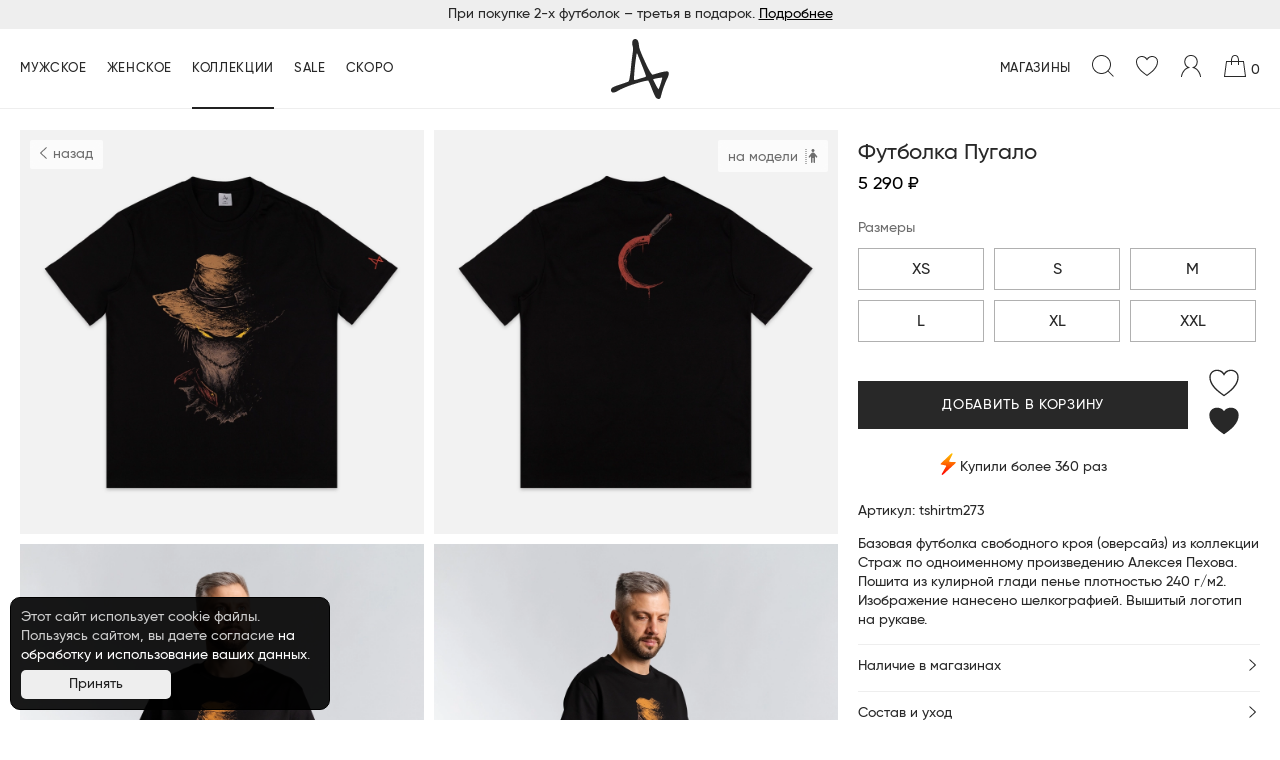

--- FILE ---
content_type: text/html; charset=UTF-8
request_url: https://indiwd.com/collections/pehov/tshirtm273
body_size: 166913
content:
<!DOCTYPE html>
    <html lang="RU">
<head>
    <base href="https://indiwd.com/">
                <title>Футболка Пугало (tshirtm273) — Indiwd</title>
                <meta name="description" content="Базовая футболка свободного кроя (оверсайз) из кол...">
        <meta name="yandex-verification" content="3af9e340c66e9ad9">
    <meta http-equiv="Content-Type" content="text/html; charset=utf-8">
    <meta http-equiv="X-UA-Compatible" content="IE=edge">
    <meta name="viewport" content="width=device-width, initial-scale=1, minimum-scale=1, maximum-scale=1, user-scalable=0">
    <meta name="author" content="Indiwd">
    <meta property="og:url" content="https://indiwd.com/catalog/tshirtm273">
    <meta property="og:title" content="Футболка Пугало">
    <meta property="og:description" content="">
    <meta property="og:type" content="website">
    <meta name="twitter:card" content="summary_large_image" />
            <meta property="og:image" content="https://files.indiwd.com/app/products/1064/gallery/69315e70f2b26.jpg">
        <meta name="twitter:image" content="https://files.indiwd.com/app/products/1064/gallery/69315e70f2b26.jpg" />
        <link rel="canonical" href="https://indiwd.com/catalog/tshirtm273">
    <link type="image/x-icon" rel="shortcut icon" href="/favicon/favicon.ico">
    <link type="image/png" sizes="16x16" rel="icon" href="/favicon/favicon-16x16.png">
    <link type="image/png" sizes="32x32" rel="icon" href="/favicon/favicon-32x32.png">
    <link type="image/png" sizes="96x96" rel="icon" href="/favicon/favicon-96x96.png">
    <link type="image/png" sizes="120x120" rel="icon" href="/favicon/favicon-120x120.png">
    <link type="image/png" sizes="192x192" rel="icon" href="/favicon/android-icon-192x192.png">
    <link sizes="57x57" rel="apple-touch-icon" href="/favicon/apple-touch-icon-57x57.png">
    <link sizes="60x60" rel="apple-touch-icon" href="/favicon/apple-touch-icon-60x60.png">
    <link sizes="72x72" rel="apple-touch-icon" href="/favicon/apple-touch-icon-72x72.png">
    <link sizes="76x76" rel="apple-touch-icon" href="/favicon/apple-touch-icon-76x76.png">
    <link sizes="114x114" rel="apple-touch-icon" href="/favicon/apple-touch-icon-114x114.png">
    <link sizes="120x120" rel="apple-touch-icon" href="/favicon/apple-touch-icon-120x120.png">
    <link sizes="144x144" rel="apple-touch-icon" href="/favicon/apple-touch-icon-144x144.png">
    <link sizes="152x152" rel="apple-touch-icon" href="/favicon/apple-touch-icon-152x152.png">
    <link sizes="180x180" rel="apple-touch-icon" href="/favicon/apple-touch-icon-180x180.png">
    <link color="#000000" rel="mask-icon" href="/favicon/safari-pinned-tab-32x32.svg">
    <meta name="msapplication-TileColor" content="#000000">
    <meta name="msapplication-TileImage" content="/favicon/mstile-icon-144x144.png">
    <meta name="msapplication-square70x70logo" content="/favicon/mstile-icon-70x70.png">
    <meta name="msapplication-square150x150logo" content="/favicon/mstile-icon-150x150.png">
    <meta name="msapplication-wide310x150logo" content="/favicon/mstile-icon-310x150.png">
    <meta name="msapplication-square310x310logo" content="/favicon/mstile-icon-310x310.png">
    <meta name="application-name" content="Indiwd">
    <meta name="msapplication-config" content="/favicon/browserconfig.xml">
    <link rel="manifest" href="/favicon/manifest.json">
    <meta name="theme-color" content="#000000">
    <script type="application/ld+json">{
        "@context": "http://schema.org/",
        "@type": "Organization",
        "url": "https://indiwd.com/",
        "logo": "/favicon/apple-touch-icon-180x180.png",
        "address": [
            {
                "@type": "PostalAddress",
                "addressCountry": "Россия",
                "addressRegion": "Архангельская область",
                "addressLocality": "Архангельск",
                "postalCode": "163000",
                "streetAddress": "г. Архангельск, ТРК Титан Арена, Воскресенская ул., 20"
            },
            {
                "@type": "PostalAddress",
                "addressCountry": "Россия",
                "addressRegion": "Ленинградская область",
                "addressLocality": "Санкт-Петербург",
                "postalCode": "191040",
                "streetAddress": "г. Санкт-Петербург, Лиговский проспект, 74А"
            }
        ],
        "contactPoint": [{
            "@type": "ContactPoint",
            "telephone": "+79600023496",
            "email": "mail@indiwd.com",
            "contactType": "sales"
        }]
    }</script>
        
    <script>
    mindbox = window.mindbox || function() { mindbox.queue.push(arguments); };
    mindbox.queue = mindbox.queue || [];
    mindbox('create');
</script>
<script src="https://api.mindbox.ru/scripts/v1/tracker.js" async></script>


<!-- Yandex.Metrika counter -->
<script type="text/javascript" >
   (function(m,e,t,r,i,k,a){ m[i]=m[i]||function(){ (m[i].a=m[i].a||[]).push(arguments)};
   m[i].l=1*new Date();k=e.createElement(t),a=e.getElementsByTagName(t)[0],k.async=1,k.src=r,a.parentNode.insertBefore(k,a)})
   (window, document, "script", "https://mc.yandex.ru/metrika/tag.js", "ym");

   ym(23667844, "init", {
        clickmap:true,
        trackLinks:true,
        accurateTrackBounce:true,
        webvisor:true,
        ecommerce:"yaDataLayer"
   });
</script>
<noscript><div><img src="https://mc.yandex.ru/watch/23667844" style="position:absolute; left:-9999px;" alt="" /></div></noscript>
<!-- /Yandex.Metrika counter -->    <!-- Global site tag (gtag.js) - Google Analytics -->
<script async src="https://www.googletagmanager.com/gtag/js?id=G-MNGPHXHS7N"></script>
<script>
    window.dataLayer = window.dataLayer || [];
    function gtag(){ dataLayer.push(arguments); }
     gtag('js', new Date());
     gtag('config', 'G-MNGPHXHS7N');
    //gtag('config', 'G-MNGPHXHS7N', { 'send_page_view': false });
</script>
        <script src="//code.jivo.ru/widget/I6rqggWHHj" async></script>
    <meta name="csrf-token" content="NB65c7CSnjoYxa0FnMUOWathPyC8MDbUkP6437kB">
<script type="text/javascript">miniShop2Config = {"cssUrl":"\/assets\/components\/minishop2\/css\/web\/","jsUrl":"\/assets\/components\/minishop2\/js\/web\/","actionUrl":"\/assets\/components\/minishop2\/action.php","ctx":"web","close_all_message":"\u0437\u0430\u043a\u0440\u044b\u0442\u044c \u0432\u0441\u0435","price_format":[2,"."," "],"price_format_no_zeros":true,"weight_format":[3,"."," "],"weight_format_no_zeros":true};</script>
<script type="text/javascript">
            var ms2_frontend_currency = "₽",
                option_ms2_order_free_delivery_summ = 30000,
                stik_size_subscribe_err_size = "Не выбран размер";
        </script>
<script type="text/javascript">
					window["yaDataLayer"] = window["yaDataLayer"] || [];
					msYaEcommerceConfig = {"jsUrl":"\/assets\/components\/msyaecommerce\/js\/web\/","actionUrl":"\/assets\/components\/msyaecommerce\/action.php","yaCounter":"","yaDataLayer":"yaDataLayer","ctx":"web","pageId":2739};</script>
<link rel="stylesheet" href="/assets/components/minifyx/cache/styles_1cc1d1eb00.min.css" type="text/css" />
<script> var msEc= {"detailId":2739,"trackingId":"G-MNGPHXHS7N","measurementProtocol":1,"maxChunkImpression":3,"useGA":"1","useEC":"0","detail":{"id":2739,"name":"\u0424\u0443\u0442\u0431\u043e\u043b\u043a\u0430 \u041f\u0443\u0433\u0430\u043b\u043e","list_name":"","list_position":0,"price":5290,"brand":"","category":"\u041a\u0430\u0442\u0430\u043b\u043e\u0433","variant":""},"checkout":[],"lexicon":{"category":{"ec":"ecommerce","promo":"promo","checkout":"Checkout"},"label":{"add_to_cart":"\u0414\u043e\u0431\u0430\u0432\u043b\u0435\u043d\u0438\u0435 \u0442\u043e\u0432\u0430\u0440\u0430 \u0432 \u043a\u043e\u0440\u0437\u0438\u043d\u0443","remove_from_cart":"\u0423\u0434\u0430\u043b\u0435\u043d\u0438\u0435 \u0442\u043e\u0432\u0430\u0440\u0430 \u0438\u0437 \u043a\u043e\u0440\u0437\u0438\u043d\u044b","option":"\u041e\u043f\u0446\u0438\u044f","click":"\u041a\u043b\u0438\u043a\u0430 \u043f\u043e \u0442\u043e\u0432\u0430\u0440\u0443"},"action":{"option":"Option","click":"Click"}}};</script>
<link rel="stylesheet" href="/assets/components/msfavorites/css/default.min.css?v=1fe05500" type="text/css" />

<meta name="msfavorites:version" content="3.0.11-beta">
<meta name="msfavorites:ctx" content="web">
<meta name="msfavorites:actionUrl" content="/assets/components/msfavorites/action.php">

<link rel="stylesheet" href="/assets/components/msearch2/css/web/default.css" type="text/css" />

		<script type="text/javascript">
			if (typeof mse2Config == "undefined") {mse2Config = {"cssUrl":"\/assets\/components\/msearch2\/css\/web\/","jsUrl":"\/assets\/components\/msearch2\/js\/web\/","actionUrl":"\/assets\/components\/msearch2\/customAction.php"};}
			if (typeof mse2FormConfig == "undefined") {mse2FormConfig = {};}
			mse2FormConfig["b1b7737b917a9419dee3591ababeff9f84cf8497"] = {"autocomplete":"results","queryVar":"query","minQuery":3,"pageId":33};
		</script>
<link rel="stylesheet" href="/assets/components/ajaxform/css/default.css" type="text/css" />
</head>
<body>
    <script type="text/javascript">
    var digiScript = document.createElement ('script');
    digiScript.src = '//aq.dolyame.ru/2625/client.js? ts=' + Date.now ();
    digiScript.defer = true;
    digiScript.async = true;
    document.body.appendChild (digiScript);
</script>
<nav class="pushy pushy-left">
    <div class="pushy-content">
        <div class="pushy__header flex flex__sb">
            <div class="pushy__close active">
                <svg width="16" height="16" viewBox="0 0 16 16" fill="none" xmlns="http://www.w3.org/2000/svg">
                    <path fill-rule="evenodd" clip-rule="evenodd" d="M7.99997 7.29298L13.1465 2.14645L13.8536 2.85356L8.70707 8.00008L13.8536 13.1464L13.1465 13.8536L7.99997 8.70719L2.8536 13.8536L2.14649 13.1465L7.29286 8.00008L2.14648 2.85356L2.8536 2.14646L7.99997 7.29298Z" fill="#282828"/>
                </svg>
            </div>
            <div class="pushy__back">
                <svg width="16" height="16" viewBox="0 0 16 16" fill="none" xmlns="http://www.w3.org/2000/svg">
                    <path fill-rule="evenodd" clip-rule="evenodd" d="M5.23997 8.00001L10.8379 13.1314L10.1622 13.8686L4.16217 8.36859C4.05885 8.27389 4.00003 8.14017 4.00003 8.00001C4.00003 7.85986 4.05885 7.72614 4.16217 7.63144L10.1622 2.13144L10.8379 2.86859L5.23997 8.00001Z" fill="#282828"/>
                </svg>
            </div>
            <div class="flex__grow">&nbsp;</div>
            <div class="pushy__searchbtn fs__ul">
                Поиск            </div>
            
        </div>
        <div class="pushy__search">
            <form data-key="b1b7737b917a9419dee3591ababeff9f84cf8497" action="catalog/" method="get" class="msearch2" id="mse2_form">
    <input type="text" class="form__input" name="query" value="" placeholder="Поиск на сайте"/>
    <div class="search-results-popular__wrapper">
        <ul tabindex="0" class="ui-menu ui-widget ui-widget-content ui-autocomplete ui-front search-results-popular" style="display:none;">
            <li class="mse2-ac-wrapper ui-state-disabled ui-menu-item" aria-disabled="true">
                <div class="mse2-ac-link ui-menu-item-wrapper" id="ui-id-1" tabindex="-1">
                    <div class="mse2-ac-item mse2-ac-item__section fs__um grey__middle">Категории</div>
                </div>
            </li>
            <li class="mse2-ac-wrapper ui-menu-item">
                        <div class="mse2-ac-link ui-menu-item-wrapper" id="ui-id-2" tabindex="-1">
                            <div class="mse2-ac-item mse2-ac-item__result msCategory">
                                <div class="mse2-ac-item__title">
                                    <a href="men/men-sweatshirts/">Свитшоты</a>
                                </div>
                            </div>
                        </div>
                    </li>
<li class="mse2-ac-wrapper ui-menu-item">
                        <div class="mse2-ac-link ui-menu-item-wrapper" id="ui-id-2" tabindex="-1">
                            <div class="mse2-ac-item mse2-ac-item__result msCategory">
                                <div class="mse2-ac-item__title">
                                    <a href="men/men-t-shirts/">Базовые футболки</a>
                                </div>
                            </div>
                        </div>
                    </li>
<li class="mse2-ac-wrapper ui-menu-item">
                        <div class="mse2-ac-link ui-menu-item-wrapper" id="ui-id-2" tabindex="-1">
                            <div class="mse2-ac-item mse2-ac-item__result msCategory">
                                <div class="mse2-ac-item__title">
                                    <a href="men/men-shorts/">Шорты</a>
                                </div>
                            </div>
                        </div>
                    </li>            <li class="mse2-ac-wrapper ui-state-disabled ui-menu-item" aria-disabled="true">
                <div class="mse2-ac-link ui-menu-item-wrapper" id="ui-id-4" tabindex="-1">
                    <div class="mse2-ac-item mse2-ac-item__section fs__um grey__middle">Товары</div>
                </div>
            </li>
            <li class="mse2-ac-wrapper ui-menu-item">
                        <div class="mse2-ac-link ui-menu-item-wrapper" id="ui-id-5" tabindex="-1">
                            <div class="mse2-ac-item mse2-ac-item__result msProduct">
                                <div class="mse2-ac-item__img">
                                    <a href="catalog/jacket20"><img src="https://files.indiwd.com/app/products/1537/gallery/674db51b4dfe7.jpg" alt=""></a>
                                </div>
                                <div class="mse2-ac-item__title">
                                    <a href="catalog/jacket20">Куртка Snow</a>
                                </div>
                            </div>
                        </div>
                    </li>
<li class="mse2-ac-wrapper ui-menu-item">
                        <div class="mse2-ac-link ui-menu-item-wrapper" id="ui-id-5" tabindex="-1">
                            <div class="mse2-ac-item mse2-ac-item__result msProduct">
                                <div class="mse2-ac-item__img">
                                    <a href="catalog/pants160"><img src="https://files.indiwd.com/app/products/1538/gallery/674db4fde4368.jpg" alt=""></a>
                                </div>
                                <div class="mse2-ac-item__title">
                                    <a href="catalog/pants160">Брюки Snow</a>
                                </div>
                            </div>
                        </div>
                    </li>
<li class="mse2-ac-wrapper ui-menu-item">
                        <div class="mse2-ac-link ui-menu-item-wrapper" id="ui-id-5" tabindex="-1">
                            <div class="mse2-ac-item mse2-ac-item__result msProduct">
                                <div class="mse2-ac-item__img">
                                    <a href="catalog/tshirtm578"><img src="https://files.indiwd.com/app/products/1854/gallery/693a67f9da87c.jpg" alt=""></a>
                                </div>
                                <div class="mse2-ac-item__title">
                                    <a href="catalog/tshirtm578">Футболка Ёжик в тумане</a>
                                </div>
                            </div>
                        </div>
                    </li>
<li class="mse2-ac-wrapper ui-menu-item">
                        <div class="mse2-ac-link ui-menu-item-wrapper" id="ui-id-5" tabindex="-1">
                            <div class="mse2-ac-item mse2-ac-item__result msProduct">
                                <div class="mse2-ac-item__img">
                                    <a href="catalog/tshirtm555"><img src="https://files.indiwd.com/app/products/1814/gallery/685959685f891.jpg" alt=""></a>
                                </div>
                                <div class="mse2-ac-item__title">
                                    <a href="catalog/tshirtm555">Футболка Пёс и волк</a>
                                </div>
                            </div>
                        </div>
                    </li>
<li class="mse2-ac-wrapper ui-menu-item">
                        <div class="mse2-ac-link ui-menu-item-wrapper" id="ui-id-5" tabindex="-1">
                            <div class="mse2-ac-item mse2-ac-item__result msProduct">
                                <div class="mse2-ac-item__img">
                                    <a href="catalog/jacket16"><img src="https://files.indiwd.com/app/products/1169/gallery/68dfb98cb45b3.jpg" alt=""></a>
                                </div>
                                <div class="mse2-ac-item__title">
                                    <a href="catalog/jacket16">Куртка Cyberpunk</a>
                                </div>
                            </div>
                        </div>
                    </li>
        </ul>
    </div>
    <button type="submit" class="header__search-btn">
        <svg width="24" height="24" viewBox="0 0 24 24" fill="none" xmlns="http://www.w3.org/2000/svg">
            <path fill-rule="evenodd" clip-rule="evenodd" d="M10.5 2C5.80558 2 2 5.80558 2 10.5C2 15.1944 5.80558 19 10.5 19C12.8455 19 14.9683 18.0507 16.5067 16.5141C18.0476 14.9751 19 12.8492 19 10.5C19 5.80558 15.1944 2 10.5 2ZM1 10.5C1 5.25329 5.25329 1 10.5 1C15.7467 1 20 5.25329 20 10.5C20 12.9451 19.0757 15.1752 17.5583 16.8586L22.8533 22.1462L22.1467 22.8538L16.8508 17.5653C15.1684 19.0785 12.9414 20 10.5 20C5.25329 20 1 15.7467 1 10.5Z" fill="#282828"/>
        </svg>
    </button>
</form>        </div>
        <div class="pushy__category active">
            <ul>
                <li class="pushy-link fs__ul"><a href="new/">Новинки</a></li>
                <li class="pushy-submenu">
                    <div class="pushy__submenu fs__ul">Мужское<span></span></div>
                    <ul class=""><li class="pushy-link"><a href="men/men-jackets/" >Куртки</a></li><li class="pushy-link"><a href="men/men-sweatshirts/" >Свитшоты</a></li><li class="pushy-link"><a href="men/men-hoodies/" >Худи</a></li><li class="pushy-link"><a href="men/men-pants/" >Брюки</a></li><li class="pushy-link"><a href="men/men-t-shirts/" >Футболки</a></li><li class="pushy-link"><a href="men/longsl/" >Лонгсливы</a></li><li class="pushy-link"><a href="men/tank-top/" >Майки</a></li><li class="pushy-link"><a href="men/men-shirts/" >Рубашки</a></li><li class="pushy-link"><a href="men/jeans/" >Джинсовая одежда</a></li><li class="pushy-link"><a href="men/men-panama/" >Панамы и кепки</a></li><li class="pushy-link"><a href="men/men-kimono/" >Кимоно</a></li><li class="pushy-link"><a href="men/men-shorts/" >Шорты</a></li><li class="pushy-link"><a href="men/men-hat/" >Шапки</a></li><li class="pushy-link"><a href="men/men-scarf/" >Снуды</a></li><li class="pushy-link"><a href="men/turtleneck/" >Водолазки</a></li><li class="pushy-link"><a href="men/men-socks/" >Носки</a></li><li class="pushy-link"><a href="men/lingerie/" >Нижнее белье</a></li><li class="pushy-link"><a href="men/shoes/" >Обувь</a></li><li class="pushy-link"><a href="men/gloves/" >Перчатки, варежки</a></li><li class="pushy-link"><a href="men/men-bags/" >Рюкзаки, сумки</a></li><li class="pushy-link"><a href="men/packs/" >Тубусы</a></li></ul>                </li>
                <li class="pushy-submenu">
                    <div class="pushy__submenu fs__ul">Женское<span></span></div>
                    <ul class=""><li class="pushy-link"><a href="women/women-jackets/" >Куртки</a></li><li class="pushy-link"><a href="women/women-hoodies/" >Худи</a></li><li class="pushy-link"><a href="women/women-sweatshirts/" >Свитшоты</a></li><li class="pushy-link"><a href="women/women-pants/" >Брюки</a></li><li class="pushy-link"><a href="women/women-t-shirt/" >Футболки</a></li><li class="pushy-link"><a href="women/longsl/" >Лонгсливы</a></li><li class="pushy-link"><a href="women/tank-top-w/" >Майки</a></li><li class="pushy-link"><a href="women/women-shorts/" >Шорты</a></li><li class="pushy-link"><a href="women/women-hat/" >Панамы и кепки</a></li><li class="pushy-link"><a href="women/bags/" >Рюкзаки, сумки</a></li><li class="pushy-link"><a href="women/women-socks/" >Носки</a></li><li class="pushy-link"><a href="women/women-shoes/" >Обувь</a></li><li class="pushy-link"><a href="women/hat-wmns/" >Шапки</a></li><li class="pushy-link"><a href="women/packs/" >Тубусы</a></li></ul>                </li>
                <li class="pushy-submenu">
                    <div class="pushy__submenu fs__ul">Коллекции<span></span></div>
                    <ul class=""><li class="pushy-link"><a href="collections/pehov/" >Индивид x Пехов</a></li><li class="pushy-link"><a href="collections/zubkov/" >indiwd x Zubkov</a></li><li class="pushy-link"><a href="collections/atomicheart/" >Atomic Heart</a></li><li class="pushy-link"><a href="collections/chertova/" >Чёртова дюжина</a></li><li class="pushy-link"><a href="collections/soyuz/" >Союзмультфильм</a></li><li class="pushy-link"><a href="collections/bubble/" >BUBBLE</a></li><li class="pushy-link"><a href="collections/smesh/" >Смешарики</a></li><li class="pushy-link"><a href="collections/kiberderevnya/" >Кибердеревня</a></li><li class="pushy-link"><a href="collections/slepen/" >indiwd x Слепень</a></li></ul>                </li>
                <li class="pushy-link fs__ul"><a href="soon/">Скоро</a></li>
                <li class="pushy-link fs__ul"><a href="sale/">Sale</a></li>
                <li class="pushy-link fs__ul"><a href="favorite">Избранное</a></li>
                <li class="pushy-link fs__ul"><a href="giftcard">Подарочная карта</a></li>
            </ul>
        </div>
        <div class="pushy__category active">
            <ul>
                <!--<li class="pushy-link"><a href="features/">Альбом</a></li>-->
            </ul>
        </div>
        <div class="pushy__category active">
            <ul>
                <li class="pushy-link"><a href="brand/stores/">Магазины</a></li>
            </ul>
        </div>
        <div class="pushy__category active">
            <ul>
                <li class="pushy-submenu">
                    <div class="pushy__submenu">О бренде<span></span></div>
                    <ul class=""><li class="pushy-link"><a href="brand/about" >О нас</a></li><li class="pushy-link"><a href="brand/stores/" >Магазины-партнеры</a></li><li class="pushy-link"><a href="brand/opt" >Опт</a></li><li class="pushy-link"><a href="brand/career" >Вакансии</a></li><li class="pushy-link"><a href="brand/magazine" >Журнал</a></li><li class="pushy-link"><a href="brand/contacts" >Контакты</a></li></ul>                </li>
            </ul>
        </div>
        <div class="pushy__category active">
            <ul>
                <li class="pushy-link"><a href="brand/career">Вакансии</a></li>
            </ul>
        </div>
        <div class="pushy__category active">
            <ul>
                <li class="pushy-submenu">
                    <div class="pushy__submenu">Покупателю<span></span></div>
                    <ul class=""><li class="pushy-link"><a href="customer/payment" >Оплата</a></li><li class="pushy-link"><a href="customer/shipping" >Доставка</a></li><li class="pushy-link"><a href="customer/return" >Возврат</a></li><li class="pushy-link"><a href="customer/gift-card" >Подарочная карта</a></li><li class="pushy-link"><a href="customer/loyalty" >Система лояльности</a></li><li class="pushy-link"><a href="customer/care" >Уход за изделиями</a></li></ul>                </li>
            </ul>
        </div>
                    <div class="pushy__category active">
                <ul>
                    <li class="pushy-link"><a href="login/" class="header__right-login">Войти</a></li>
                </ul>
            </div>
                <!-- <div class="social_ico social_menu flex">
            <a href="https://vk.com/indiwd" class="social_vk" target="_blank" rel="nofollow">
                <svg width="24" height="14" viewBox="0 0 24 14" fill="none" xmlns="http://www.w3.org/2000/svg">
                    <path d="M23.0614 13.9409C22.9335 13.9571 22.8048 13.977 22.6762 13.9778C21.4146 13.9801 20.1531 13.977 18.8923 13.9816C18.7169 13.9824 18.5683 13.9171 18.4381 13.8119C18.1746 13.5961 17.9035 13.3834 17.6607 13.1438C17.0295 12.5164 16.4145 11.8713 15.7879 11.2377C15.5926 11.0403 15.3843 10.8583 15.179 10.6717C15.0725 10.5711 14.9392 10.5496 14.8014 10.5519C14.6168 10.5565 14.4643 10.6402 14.3916 10.8115C14.3249 10.9666 14.2698 11.1348 14.2522 11.3007C14.2215 11.601 14.22 11.9028 14.2139 12.203C14.207 12.5394 14.197 12.8781 14.1028 13.2052C14.0607 13.3496 14.0009 13.4963 13.9266 13.6268C13.7964 13.8511 13.5911 13.9732 13.33 13.9786C12.2285 14.0039 11.1263 14.02 10.0264 13.9479C9.82264 13.9325 9.63498 13.868 9.45345 13.7781C8.42706 13.2728 7.52553 12.6016 6.74196 11.7645C5.78834 10.747 4.92281 9.65569 4.05728 8.56441C2.89226 7.09299 1.88503 5.51865 0.979664 3.87674C0.648771 3.2785 0.329367 2.6718 0.0919201 2.02748C-0.0252713 1.70954 -0.0252713 1.39083 0.0628137 1.07059C0.0880903 0.975363 0.133282 0.882439 0.185367 0.798731C0.259665 0.675856 0.375324 0.607507 0.523154 0.604435C0.575239 0.603667 0.629622 0.602131 0.681707 0.602131C1.82605 0.602131 2.96885 0.606739 4.11243 0.598292C4.33839 0.596756 4.51149 0.672784 4.66315 0.826378C4.94502 1.10899 5.16409 1.43845 5.36094 1.78096C5.57541 2.15419 5.78987 2.52973 5.97907 2.91678C6.39498 3.76846 6.90511 4.56254 7.44511 5.33665C7.7086 5.71372 7.99353 6.0762 8.26698 6.44559C8.39413 6.61761 8.5703 6.68289 8.77328 6.68827C8.97089 6.69518 9.05132 6.61454 9.05898 6.41641C9.06128 6.36879 9.06051 6.32195 9.06051 6.27433C9.06051 4.97954 9.06051 3.68629 9.05898 2.39226C9.05898 2.29166 9.05898 2.19029 9.04902 2.09045C9.02604 1.85929 8.90426 1.72413 8.676 1.67959C8.5726 1.65962 8.46689 1.65041 8.36196 1.63658C8.04026 1.59434 7.90698 1.45765 7.87328 1.13356C7.82349 0.644369 8.05711 0.26269 8.51438 0.0914334C8.71123 0.0177086 8.91498 0.0015815 9.12332 0.00234947C10.1428 0.0038854 11.1623 0.00234941 12.1818 0.00311738C12.3886 0.00311738 12.5954 -0.00763435 12.8007 0.0107969C13.0159 0.031532 13.2334 0.0599468 13.4426 0.121384C13.8883 0.250403 14.1465 0.554518 14.197 1.02298C14.21 1.1351 14.2131 1.24722 14.2131 1.35935C14.2146 2.14498 14.2146 2.93061 14.2146 3.71624C14.2146 4.54948 14.2139 5.38272 14.2162 6.21597C14.2162 6.29737 14.2231 6.38262 14.2453 6.46018C14.318 6.71284 14.5923 6.79655 14.8228 6.63758C15.5022 6.16835 15.948 5.51481 16.2911 4.78755C16.6083 4.11558 16.8817 3.42287 17.1797 2.74169C17.4179 2.20181 17.6622 1.665 17.9111 1.12972C17.9717 0.996866 18.0613 0.876296 18.1448 0.754957C18.2206 0.645906 18.3202 0.598292 18.4603 0.598292C19.9409 0.602899 21.4185 0.602131 22.8983 0.600595C23.2606 0.600595 23.5478 0.748045 23.7738 1.02375C23.8534 1.12204 23.8864 1.23724 23.9071 1.36395C23.9951 1.94838 23.7952 2.45754 23.5164 2.94827C23.2522 3.41212 22.9381 3.83988 22.5965 4.24613C21.8888 5.08629 21.1948 5.93643 20.5882 6.85415C20.4319 7.08991 20.2986 7.34104 20.1562 7.58449C20.0512 7.76265 20.065 7.93391 20.1968 8.09288C20.4641 8.41542 20.723 8.74719 21.0041 9.05514C21.672 9.78932 22.3568 10.5058 23.0285 11.2362C23.2437 11.4712 23.4383 11.7231 23.6382 11.9719C23.7041 12.0541 23.7531 12.15 23.8174 12.2338C24.3191 12.8835 23.6941 13.8572 23.0614 13.9409Z" fill="#eee"/>
                </svg>
            </a>
            <a href="https://instagram.com/indiwd" class="social_in" target="_blank" rel="nofollow">
                <svg width="24" height="24" viewBox="0 0 24 24" fill="none" xmlns="http://www.w3.org/2000/svg">
                    <path fill-rule="evenodd" clip-rule="evenodd" d="M19.8456 5.59444C19.8456 6.38981 19.2008 7.03444 18.4056 7.03444C17.6104 7.03444 16.9656 6.38981 16.9656 5.59444C16.9656 4.79906 17.6104 4.15444 18.4056 4.15444C19.2009 4.15444 19.8456 4.79906 19.8456 5.59444ZM12 15.9999C9.79088 15.9999 8.00006 14.2091 8.00006 12C8.00006 9.79088 9.79088 8.00006 12 8.00006C14.2091 8.00006 15.9999 9.79088 15.9999 12C15.9999 14.2091 14.2091 15.9999 12 15.9999ZM12 5.83781C8.59669 5.83781 5.83781 8.59669 5.83781 12C5.83781 15.4033 8.59669 18.1622 12 18.1622C15.4033 18.1622 18.1622 15.4033 18.1622 12C18.1622 8.59669 15.4033 5.83781 12 5.83781ZM12 2.16225C15.2042 2.16225 15.5837 2.17444 16.8489 2.23219C18.0189 2.28562 18.6544 2.481 19.0772 2.64544C19.6373 2.86313 20.037 3.12319 20.457 3.54319C20.877 3.963 21.1371 4.36275 21.3547 4.923C21.519 5.34581 21.7146 5.98125 21.768 7.15125C21.8258 8.41669 21.8379 8.79619 21.8379 12.0004C21.8379 15.2046 21.8258 15.5841 21.768 16.8493C21.7146 18.0193 21.5192 18.6548 21.3547 19.0776C21.1371 19.6376 20.877 20.0374 20.457 20.4574C20.0372 20.8774 19.6374 21.1374 19.0772 21.3551C18.6544 21.5194 18.0189 21.7149 16.8489 21.7684C15.5837 21.8261 15.2042 21.8383 12 21.8383C8.79562 21.8383 8.41613 21.8261 7.15088 21.7684C5.98088 21.7149 5.34544 21.5196 4.92263 21.3551C4.36256 21.1374 3.96281 20.8774 3.54281 20.4574C3.123 20.0376 2.86275 19.6378 2.64506 19.0776C2.48081 18.6548 2.28525 18.0193 2.23181 16.8493C2.17406 15.5839 2.16188 15.2044 2.16188 12.0004C2.16188 8.79619 2.17406 8.41669 2.23181 7.15125C2.28525 5.98125 2.48063 5.34581 2.64506 4.923C2.86275 4.36294 3.12281 3.96319 3.54281 3.54319C3.96263 3.12319 4.36237 2.86313 4.92263 2.64544C5.34544 2.48119 5.98088 2.28562 7.15088 2.23219C8.41631 2.17444 8.79581 2.16225 12 2.16225ZM12 0C8.74106 0 8.33231 0.013875 7.05244 0.0721875C5.77519 0.1305 4.90275 0.333375 4.13962 0.63C3.35044 0.936562 2.68125 1.347 2.01412 2.01412C1.347 2.68125 0.936562 3.35044 0.63 4.13962C0.333375 4.90294 0.1305 5.77519 0.0721875 7.05244C0.013875 8.33231 0 8.74106 0 12C0 15.2589 0.013875 15.6677 0.0721875 16.9476C0.1305 18.2248 0.333375 19.0971 0.63 19.8604C0.936562 20.6496 1.347 21.3188 2.01412 21.9859C2.68125 22.653 3.35044 23.0632 4.13962 23.37C4.90294 23.6666 5.77519 23.8695 7.05244 23.9278C8.33231 23.9861 8.74106 24 12 24C15.2589 24 15.6677 23.9861 16.9476 23.9278C18.2248 23.8695 19.0971 23.6666 19.8604 23.37C20.6496 23.0632 21.3188 22.653 21.9859 21.9859C22.653 21.3188 23.0632 20.6496 23.37 19.8604C23.6666 19.0971 23.8695 18.2248 23.9278 16.9476C23.9861 15.6677 24 15.2589 24 12C24 8.74106 23.9861 8.33231 23.9278 7.05244C23.8695 5.77519 23.6666 4.90294 23.37 4.13962C23.0632 3.35044 22.653 2.68125 21.9859 2.01412C21.3188 1.347 20.6496 0.93675 19.8604 0.63C19.0971 0.333375 18.2248 0.1305 16.9476 0.0721875C15.6677 0.013875 15.2589 0 12 0Z" fill="#eee"/>
                </svg>
            </a>
        </div> -->
    </div>
</nav>
<div class="site-overlay"></div>
<div id="container">
    <header class="header light__header white__header fix__header">
        <div class="header__line center grey__dark grey__lighter-bkg">
                            <p>При покупке 2-х футболок – третья в подарок. <a href="https://indiwd.com/p/2plus1" target="_blank" style="color:#000;text-decoration:underline;">Подробнее</a></p>                    </div>
        <div class="container">
            <div class="header__wrap flex">
                <div class="header__left">
                    <div class="navbtn menu-btn">
                        <div class="lines">
                            <span></span><span></span><span></span>
                        </div>
                    </div>
                    <div class="header__categories flex">
                        <div data-cat="men" class="header__category header__category-hover flex ">
                            <span class="fs__ul">Мужское</span>
                        </div>
                        <div data-cat="women" class="header__category header__category-hover flex ">
                            <span class="fs__ul">Женское</span>
                        </div>
                        <div data-cat="collections" class="header__category header__category-hover flex active">
                            <span class="fs__ul">Коллекции</span>
                        </div>
                        <div class="header__category flex ">
                            <span class="fs__ul"><a href="sale/">Sale</a></span>
                        </div>
                        <div class="header__category flex ">
                            <span class="fs__ul"><a href="soon/">Скоро</a></span>
                        </div>
                    </div>
                </div>
                <div class="header__logo flex">
                                            <a href="https://indiwd.com/">
                            <svg viewBox="0 0 58 60" xmlns="http://www.w3.org/2000/svg">
                                <path fill-rule="evenodd" clip-rule="evenodd" d="M47.5767 50.2956C48.354 48.6428 49.8697 44.2675 50.2703 42.6714C51.591 37.4061 52.2972 38.4914 47.2424 39.066C46.1462 39.1908 44.3692 39.6521 43.3105 39.8599C42.1691 40.0836 41.9091 39.9923 42.5062 41.1877C42.8353 41.8464 43.2052 42.5063 43.5064 43.1865C44.0971 44.5215 46.579 49.5368 47.5767 50.2956ZM25.8319 14.2877C25.3757 14.6478 23.7428 28.4927 23.6581 30.0522C23.5143 32.6898 23.1061 35.4507 23.0415 38.1222C23.008 39.5138 22.2772 41.3747 24.1769 40.9855C25.4225 40.7303 27.1498 40.1414 28.3434 39.8053C29.7541 39.4077 31.0631 38.9695 32.423 38.5572C33.7461 38.1561 35.3757 38.1732 34.8032 36.4451C33.9391 33.837 32.9164 31.2651 31.9417 28.7459C31.0207 26.3662 30.0384 23.9555 29.0306 21.3785C28.5032 20.0291 27.9586 19.0163 27.5152 17.7858C27.3291 17.2691 26.2442 13.9624 25.8319 14.2877ZM17.965 41.7024C18.2779 40.5613 18.4216 40.076 18.5189 39.4237C18.8993 36.8773 19.5392 34.1444 19.5954 32.2771C20.0779 26.8376 20.7215 20.6563 21.4571 15.3667C22.0268 11.2717 22.494 10.3566 21.4515 6.2831C20.8196 3.81493 21.0974 -0.98905 25.1871 0.180444C28.0648 1.00304 27.6622 5.86523 28.3539 8.89044C28.8206 10.932 30.7001 15.3041 31.5921 17.3086C33.9214 22.544 39.8135 36.0986 41.8453 35.6708C43.183 35.3893 44.8614 34.7242 46.3566 34.3059C48.5135 33.7026 53.4257 32.3154 55.9185 32.3054C59.3554 32.2915 57.1331 38.0026 56.2993 39.4687C55.1401 41.5067 53.5803 45.7971 52.6989 48.0914C51.6116 50.9212 50.8856 53.7239 50.0748 56.7476C49.7345 58.0163 49.7034 59.882 47.8295 59.9949C46.2584 60.0894 45.0169 58.8617 44.3143 57.7053C42.5058 54.7276 38.5966 43.0255 37.1806 41.5669C33.9133 41.5832 25.0769 44.4772 21.9376 45.4434C18.0489 46.64 11.2285 49.4156 7.89222 51.2713C6.26262 52.1776 2.99535 54.4819 1.03022 53.2315C-0.254161 52.4145 -0.163719 50.7262 0.364407 49.6528C0.873959 48.6177 2.42886 48.0216 3.53114 47.4809C5.37716 46.5758 8.53178 45.8134 10.5999 45.0319C11.8205 44.5706 13.1303 44.1407 14.2572 43.7488C15.4265 43.1913 17.432 43.1112 17.965 41.7024Z"/>
                            </svg>
                        </a>
                                    </div>
                <div class="header__right flex">
                    <div class="header__right-shops fs__ul">
                        <!--<a href="features/">Альбом</a>-->
                    </div>
                    <div class="header__right-shops fs__ul">
                        <a href="brand/stores/">Магазины</a>
                    </div>
                    
                    <div class="header__right-search">
                        <div class="header__search-zoom">
                            <svg width="24" height="24" viewBox="0 0 24 24" fill="none" xmlns="http://www.w3.org/2000/svg">
                                <path fill-rule="evenodd" clip-rule="evenodd" d="M10.5 2C5.80558 2 2 5.80558 2 10.5C2 15.1944 5.80558 19 10.5 19C12.8455 19 14.9683 18.0507 16.5067 16.5141C18.0476 14.9751 19 12.8492 19 10.5C19 5.80558 15.1944 2 10.5 2ZM1 10.5C1 5.25329 5.25329 1 10.5 1C15.7467 1 20 5.25329 20 10.5C20 12.9451 19.0757 15.1752 17.5583 16.8586L22.8533 22.1462L22.1467 22.8538L16.8508 17.5653C15.1684 19.0785 12.9414 20 10.5 20C5.25329 20 1 15.7467 1 10.5Z" />
                            </svg>
                        </div>
                        <div class="header__search-form">
                            <form data-key="b1b7737b917a9419dee3591ababeff9f84cf8497" action="catalog/" method="get" class="msearch2" id="mse2_form">
    <input type="text" class="form__input" name="query" value="" placeholder="Поиск на сайте"/>
    <div class="search-results-popular__wrapper">
        <ul tabindex="0" class="ui-menu ui-widget ui-widget-content ui-autocomplete ui-front search-results-popular" style="display:none;">
            <li class="mse2-ac-wrapper ui-state-disabled ui-menu-item" aria-disabled="true">
                <div class="mse2-ac-link ui-menu-item-wrapper" id="ui-id-1" tabindex="-1">
                    <div class="mse2-ac-item mse2-ac-item__section fs__um grey__middle">Категории</div>
                </div>
            </li>
            <li class="mse2-ac-wrapper ui-menu-item">
                        <div class="mse2-ac-link ui-menu-item-wrapper" id="ui-id-2" tabindex="-1">
                            <div class="mse2-ac-item mse2-ac-item__result msCategory">
                                <div class="mse2-ac-item__title">
                                    <a href="men/men-sweatshirts/">Свитшоты</a>
                                </div>
                            </div>
                        </div>
                    </li>
<li class="mse2-ac-wrapper ui-menu-item">
                        <div class="mse2-ac-link ui-menu-item-wrapper" id="ui-id-2" tabindex="-1">
                            <div class="mse2-ac-item mse2-ac-item__result msCategory">
                                <div class="mse2-ac-item__title">
                                    <a href="men/men-t-shirts/">Базовые футболки</a>
                                </div>
                            </div>
                        </div>
                    </li>
<li class="mse2-ac-wrapper ui-menu-item">
                        <div class="mse2-ac-link ui-menu-item-wrapper" id="ui-id-2" tabindex="-1">
                            <div class="mse2-ac-item mse2-ac-item__result msCategory">
                                <div class="mse2-ac-item__title">
                                    <a href="men/men-shorts/">Шорты</a>
                                </div>
                            </div>
                        </div>
                    </li>            <li class="mse2-ac-wrapper ui-state-disabled ui-menu-item" aria-disabled="true">
                <div class="mse2-ac-link ui-menu-item-wrapper" id="ui-id-4" tabindex="-1">
                    <div class="mse2-ac-item mse2-ac-item__section fs__um grey__middle">Товары</div>
                </div>
            </li>
            <li class="mse2-ac-wrapper ui-menu-item">
                        <div class="mse2-ac-link ui-menu-item-wrapper" id="ui-id-5" tabindex="-1">
                            <div class="mse2-ac-item mse2-ac-item__result msProduct">
                                <div class="mse2-ac-item__img">
                                    <a href="catalog/jacket20"><img src="https://files.indiwd.com/app/products/1537/gallery/674db51b4dfe7.jpg" alt=""></a>
                                </div>
                                <div class="mse2-ac-item__title">
                                    <a href="catalog/jacket20">Куртка Snow</a>
                                </div>
                            </div>
                        </div>
                    </li>
<li class="mse2-ac-wrapper ui-menu-item">
                        <div class="mse2-ac-link ui-menu-item-wrapper" id="ui-id-5" tabindex="-1">
                            <div class="mse2-ac-item mse2-ac-item__result msProduct">
                                <div class="mse2-ac-item__img">
                                    <a href="catalog/pants160"><img src="https://files.indiwd.com/app/products/1538/gallery/674db4fde4368.jpg" alt=""></a>
                                </div>
                                <div class="mse2-ac-item__title">
                                    <a href="catalog/pants160">Брюки Snow</a>
                                </div>
                            </div>
                        </div>
                    </li>
<li class="mse2-ac-wrapper ui-menu-item">
                        <div class="mse2-ac-link ui-menu-item-wrapper" id="ui-id-5" tabindex="-1">
                            <div class="mse2-ac-item mse2-ac-item__result msProduct">
                                <div class="mse2-ac-item__img">
                                    <a href="catalog/tshirtm578"><img src="https://files.indiwd.com/app/products/1854/gallery/693a67f9da87c.jpg" alt=""></a>
                                </div>
                                <div class="mse2-ac-item__title">
                                    <a href="catalog/tshirtm578">Футболка Ёжик в тумане</a>
                                </div>
                            </div>
                        </div>
                    </li>
<li class="mse2-ac-wrapper ui-menu-item">
                        <div class="mse2-ac-link ui-menu-item-wrapper" id="ui-id-5" tabindex="-1">
                            <div class="mse2-ac-item mse2-ac-item__result msProduct">
                                <div class="mse2-ac-item__img">
                                    <a href="catalog/tshirtm555"><img src="https://files.indiwd.com/app/products/1814/gallery/685959685f891.jpg" alt=""></a>
                                </div>
                                <div class="mse2-ac-item__title">
                                    <a href="catalog/tshirtm555">Футболка Пёс и волк</a>
                                </div>
                            </div>
                        </div>
                    </li>
<li class="mse2-ac-wrapper ui-menu-item">
                        <div class="mse2-ac-link ui-menu-item-wrapper" id="ui-id-5" tabindex="-1">
                            <div class="mse2-ac-item mse2-ac-item__result msProduct">
                                <div class="mse2-ac-item__img">
                                    <a href="catalog/jacket16"><img src="https://files.indiwd.com/app/products/1169/gallery/68dfb98cb45b3.jpg" alt=""></a>
                                </div>
                                <div class="mse2-ac-item__title">
                                    <a href="catalog/jacket16">Куртка Cyberpunk</a>
                                </div>
                            </div>
                        </div>
                    </li>
        </ul>
    </div>
    <button type="submit" class="header__search-btn">
        <svg width="24" height="24" viewBox="0 0 24 24" fill="none" xmlns="http://www.w3.org/2000/svg">
            <path fill-rule="evenodd" clip-rule="evenodd" d="M10.5 2C5.80558 2 2 5.80558 2 10.5C2 15.1944 5.80558 19 10.5 19C12.8455 19 14.9683 18.0507 16.5067 16.5141C18.0476 14.9751 19 12.8492 19 10.5C19 5.80558 15.1944 2 10.5 2ZM1 10.5C1 5.25329 5.25329 1 10.5 1C15.7467 1 20 5.25329 20 10.5C20 12.9451 19.0757 15.1752 17.5583 16.8586L22.8533 22.1462L22.1467 22.8538L16.8508 17.5653C15.1684 19.0785 12.9414 20 10.5 20C5.25329 20 1 15.7467 1 10.5Z" fill="#282828"/>
        </svg>
    </button>
</form>                        </div>
                    </div>
                    <div class="header__right-favorite">
                        <a href="favorite">
                            <svg width="24" height="24" viewBox="0 0 24 24" fill="none" xmlns="http://www.w3.org/2000/svg">
                                <path fill-rule="evenodd" clip-rule="evenodd" d="M1.0004 7.54555C0.930599 14.0519 7.1921 18.6976 11.9999 22C16.8077 18.6976 23.0693 14.0519 22.9995 7.54557C22.9682 4.63309 20.9151 2.40818 18.0414 2.05176C15.8108 1.7751 13.3201 2.60764 11.9999 4.54852C10.6797 2.60764 8.18901 1.7751 5.9584 2.05175C3.08471 2.40817 1.03164 4.63309 1.0004 7.54555ZM6.08281 3.03315C8.96284 2.67595 10.6116 4.28991 11.9999 6.5C13.3882 4.2899 15.037 2.67595 17.917 3.03316C20.3055 3.32939 21.9736 5.13555 21.9996 7.55606C22.0608 13.2661 16.2305 17.8482 11.9999 20.7945C7.76928 17.8482 1.93904 13.2661 2.0003 7.55605C2.02627 5.13554 3.69434 3.32938 6.08281 3.03315Z" />
                            </svg>
                        </a>
                    </div>
                    <div class="header__right-user">
                                                    <a href="login/" class="header__right-login"><svg width="24" height="24" viewBox="0 0 24 24" fill="none" xmlns="http://www.w3.org/2000/svg"><path fill-rule="evenodd" clip-rule="evenodd" d="M10.5 13V14C8.89954 14 6.86699 15.228 5.42715 17.0626C4.00095 18.8799 3 21.1488 3 23H2C2 20.8588 3.07154 18.3772 4.59025 16.442C5.59347 15.1637 6.8482 14.0546 8.19527 13.4571C6.22031 12.3588 5.20323 9.86907 5.28628 7.43772C5.415 3.66889 8.23926 1 12 1C15.7607 1 18.585 3.66889 18.7137 7.43772C18.7968 9.86907 17.7797 12.3588 15.8047 13.4571C17.1518 14.0546 18.4065 15.1637 19.4097 16.442C20.9285 18.3772 22 20.8588 22 23H21C21 21.1488 19.9991 18.8799 18.5729 17.0626C17.133 15.228 15.1005 14 13.5 14V13C16.2554 12.9356 17.7428 9.84818 17.6617 7.47168C17.5519 4.25717 15.2123 2 12 2C8.78773 2 6.44812 4.25717 6.33833 7.47168C6.25716 9.84817 7.74463 12.9356 10.5 13Z" /></svg></a>
                                            </div>
                    <div class="header__right-cart">
                        <div class="" id="msMiniCart">
    <a href="cart/">
        <svg width="24" height="24" viewBox="0 0 24 24" fill="none" xmlns="http://www.w3.org/2000/svg">
            <path fill-rule="evenodd" clip-rule="evenodd" d="M9.66456 1.74218C10.2573 1.26862 11.0279 1 12.0001 1C12.9723 1 13.7429 1.26862 14.3356 1.74218C14.9218 2.21052 15.2943 2.84745 15.5336 3.51984C15.9361 4.65048 15.9913 5.97424 15.9989 7H20.9337L23.0766 23H0.923584L3.06644 7H8.00128C8.00883 5.97424 8.06411 4.65048 8.46654 3.51984C8.70586 2.84745 9.07835 2.21052 9.66456 1.74218ZM8.00009 8V11H9.00009V8H15.0001V11H16.0001V8H20.0664L21.9236 22H2.07659L3.93374 8H8.00009ZM14.9985 7H9.00164C9.01007 5.99289 9.06409 4.82318 9.40864 3.85516C9.60681 3.29839 9.89058 2.84156 10.2887 2.52345C10.6804 2.21054 11.2223 2 12.0001 2C12.7779 2 13.3198 2.21054 13.7114 2.52345C14.1096 2.84156 14.3934 3.29839 14.5915 3.85516C14.9361 4.82318 14.9901 5.99289 14.9985 7Z" />
        </svg>
        <span class="ms2_total_count">0</span>
    </a>
</div>                    </div>
                </div>
            </div>
        </div>
    </header>
    <div class="header__subcategory">
        <div class="header__subcategory-wrap flex" data-subcat="men">
            <div class="header__subcategory-menu">
                <div class="header__subcategory-h fs__ul">Одежда</div>
                <ul>
                    <li class="fs__um header__subcategory-item"><a href="new/" >Новинки</a></li>
                    <ul class=""><li class="fs__um header__subcategory-item"><a href="men/men-jackets/" >Куртки</a></li><li class="fs__um header__subcategory-item"><a href="men/men-sweatshirts/" >Свитшоты</a></li><li class="fs__um header__subcategory-item"><a href="men/men-hoodies/" >Худи</a></li><li class="fs__um header__subcategory-item"><a href="men/men-pants/" >Брюки</a></li><li class="fs__um header__subcategory-item"><a href="men/men-t-shirts/" >Футболки</a></li><li class="fs__um header__subcategory-item"><a href="men/longsl/" >Лонгсливы</a></li><li class="fs__um header__subcategory-item"><a href="men/tank-top/" >Майки</a></li><li class="fs__um header__subcategory-item"><a href="men/men-shirts/" >Рубашки</a></li><li class="fs__um header__subcategory-item"><a href="men/jeans/" >Джинсовая одежда</a></li><li class="fs__um header__subcategory-item"><a href="men/men-kimono/" >Кимоно</a></li><li class="fs__um header__subcategory-item"><a href="men/men-shorts/" >Шорты</a></li><li class="fs__um header__subcategory-item"><a href="men/turtleneck/" >Водолазки</a></li><li class="fs__um header__subcategory-item"><a href="men/shoes/" >Обувь</a></li></ul>                </ul>
            </div>
            <div class="header__subcategory-menu">
                <div class="header__subcategory-h fs__ul">Аксессуары</div>
                <ul>
                    <li class="fs__um header__subcategory-item"><a href="men/men-panama/" >Панамы и кепки</a></li><li class="fs__um header__subcategory-item"><a href="men/men-hat/" >Шапки</a></li><li class="fs__um header__subcategory-item"><a href="men/men-scarf/" >Снуды</a></li><li class="fs__um header__subcategory-item"><a href="men/men-socks/" >Носки</a></li><li class="fs__um header__subcategory-item"><a href="men/lingerie/" >Нижнее белье</a></li><li class="fs__um header__subcategory-item"><a href="men/gloves/" >Перчатки, варежки</a></li><li class="fs__um header__subcategory-item"><a href="men/men-bags/" >Рюкзаки, сумки</a></li><li class="fs__um header__subcategory-item"><a href="men/packs/" >Тубусы</a></li>                </ul>
            </div>
            <div class="header__cards flex flex__sb">
                <a href="giftcard" class="header__cards__item">
                    <div class="header__subcategory-h fs__ul">Подарочная карта</div>
                    <img src="/upload/common/giftcard.jpg" alt="Подарочная карта">
                </a>
                <a href="customer/loyalty" class="header__cards__item">
                    <div class="header__subcategory-h fs__ul">Бонусная карта</div>
                    <img src="/upload/common/bonuscard.jpg" alt="Бонусная карта">
                </a>
            </div>
        </div>
        <div class="header__subcategory-wrap flex" data-subcat="women">
            <div class="header__subcategory-menu">
                <div class="header__subcategory-h fs__ul">Одежда</div>
                <ul>
                    <li class="fs__um header__subcategory-item"><a href="new/" >Новинки</a></li>
                    <li class="fs__um header__subcategory-item"><a href="women/women-jackets/" >Куртки</a></li><li class="fs__um header__subcategory-item"><a href="women/women-hoodies/" >Худи</a></li><li class="fs__um header__subcategory-item"><a href="women/women-sweatshirts/" >Свитшоты</a></li><li class="fs__um header__subcategory-item"><a href="women/women-pants/" >Брюки</a></li><li class="fs__um header__subcategory-item"><a href="women/women-t-shirt/" >Футболки</a></li><li class="fs__um header__subcategory-item"><a href="women/longsl/" >Лонгсливы</a></li><li class="fs__um header__subcategory-item"><a href="women/tank-top-w/" >Майки</a></li><li class="fs__um header__subcategory-item"><a href="women/women-shorts/" >Шорты</a></li><li class="fs__um header__subcategory-item"><a href="women/women-shoes/" >Обувь</a></li>                </ul>
            </div>
            <div class="header__subcategory-menu">
                <div class="header__subcategory-h fs__ul">Аксессуары</div>
                <ul class=""><li class="fs__um header__subcategory-item"><a href="women/women-hat/" >Панамы и кепки</a></li><li class="fs__um header__subcategory-item"><a href="women/bags/" >Рюкзаки, сумки</a></li><li class="fs__um header__subcategory-item"><a href="women/women-socks/" >Носки</a></li><li class="fs__um header__subcategory-item"><a href="women/hat-wmns/" >Шапки</a></li><li class="fs__um header__subcategory-item"><a href="women/packs/" >Тубусы</a></li></ul>            </div>
            <div class="header__cards flex flex__sb">
                <a href="giftcard" class="header__cards__item">
                    <div class="header__subcategory-h fs__ul">Подарочная карта</div>
                    <img src="/upload/common/giftcard.jpg" alt="Подарочная карта">
                </a>
                <a href="customer/loyalty" class="header__cards__item">
                    <div class="header__subcategory-h fs__ul">Бонусная карта</div>
                    <img src="/upload/common/bonuscard.jpg" alt="Бонусная карта">
                </a>
            </div>
        </div>
        <div class="header__subcategory-wrap flex flex-wrap header__collections" data-subcat="collections">
            <div class="fs__um header__collection">
    <a href="collections/slepen/">
        <img src="/assets/cache_image/upload/category/slep_500x500_d2f.jpg" alt="indiwd x Слепень">
        indiwd x Слепень    </a>
</div>
<div class="fs__um header__collection">
    <a href="collections/kiberderevnya/">
        <img src="/assets/cache_image/upload/category/Кибердеревня_500x500_d2f.jpg" alt="Кибердеревня">
        Кибердеревня    </a>
</div>
<div class="fs__um header__collection">
    <a href="collections/smesh/">
        <img src="/assets/cache_image/upload/category/смеш_500x500_d2f.jpg" alt="Смешарики">
        Смешарики    </a>
</div>
<div class="fs__um header__collection">
    <a href="collections/bubble/">
        <img src="/assets/cache_image/upload/category/bubblecat_500x500_d2f.jpg" alt="BUBBLE">
        BUBBLE    </a>
</div>
<div class="fs__um header__collection">
    <a href="collections/soyuz/">
        <img src="/assets/cache_image/upload/category/СОЮЗ категории_500x500_d2f.jpg" alt="Союзмультфильм">
        Союзмультфильм    </a>
</div>
<div class="fs__um header__collection">
    <a href="collections/chertova/">
        <img src="/assets/cache_image/upload/category/ChD_500x500_d2f.jpg" alt="Чёртова дюжина">
        Чёртова дюжина    </a>
</div>
<div class="fs__um header__collection">
    <a href="collections/atomicheart/">
        <img src="/assets/cache_image/upload/category/ATOMOC категории_500x500_d2f.jpg" alt="Atomic Heart">
        Atomic Heart    </a>
</div>
<div class="fs__um header__collection">
    <a href="collections/zubkov/">
        <img src="/assets/cache_image/upload/category/ZUBKOVcol_500x500_d2f.jpg" alt="indiwd x Zubkov">
        indiwd x Zubkov    </a>
</div>
<div class="fs__um header__collection">
    <a href="collections/pehov/">
        <img src="/assets/cache_image/upload/category/AP_500x500_d2f.jpg" alt="Индивид x Пехов">
        Индивид x Пехов    </a>
</div>        </div>
    </div>
    <div class="content__padding"></div>    <div class="container">
        <div class="flex product__page" itemscope itemtype="http://schema.org/Product">
            <div class="product__zoom-modal">
    <button class="product__zoom-close  zoom-close  d-lg-none">
        <svg width="20" height="20" viewBox="0 0 20 20" fill="none" xmlns="http://www.w3.org/2000/svg">
            <path d="M3.64645 4.35359L4.35356 3.64648L10 9.29293L15.6465 3.64648L16.3536 4.35359L10.7071 10L16.3536 15.6465L15.6465 16.3536L10 10.7071L4.35356 16.3536L3.64645 15.6465L9.2929 10L3.64645 4.35359Z" fill="black"></path>
        </svg>
    </button>
    <div class="product__zoom-col">
                    <div class="product__zoom-card scroll-anchor-trigger" data-scroll-anchor="0">
                <picture>
                    <source srcset="https://files.indiwd.com/app/products/1064/gallery/69315e757241e.webp" type="image/webp">
                    <img src="https://files.indiwd.com/app/products/1064/gallery/69315e730d0cb.jpg" alt="Футболка Пугало" class="product__zoom-media">
                </picture>
            </div>
                    <div class="product__zoom-card scroll-anchor-trigger" data-scroll-anchor="1">
                <picture>
                    <source srcset="https://files.indiwd.com/app/products/1064/gallery/69315e7358e4e.webp" type="image/webp">
                    <img src="https://files.indiwd.com/app/products/1064/gallery/69315e7114f86.jpg" alt="Футболка Пугало" class="product__zoom-media">
                </picture>
            </div>
                    <div class="product__zoom-card scroll-anchor-trigger" data-scroll-anchor="2">
                <picture>
                    <source srcset="https://files.indiwd.com/app/products/1064/gallery/693181e624ed2.webp" type="image/webp">
                    <img src="https://files.indiwd.com/app/products/1064/gallery/693181e380a21.jpg" alt="Футболка Пугало" class="product__zoom-media">
                </picture>
            </div>
                    <div class="product__zoom-card scroll-anchor-trigger" data-scroll-anchor="3">
                <picture>
                    <source srcset="https://files.indiwd.com/app/products/1064/gallery/693181e5c99e8.webp" type="image/webp">
                    <img src="https://files.indiwd.com/app/products/1064/gallery/693181e33e663.jpg" alt="Футболка Пугало" class="product__zoom-media">
                </picture>
            </div>
                    <div class="product__zoom-card scroll-anchor-trigger" data-scroll-anchor="4">
                <picture>
                    <source srcset="https://files.indiwd.com/app/products/1064/gallery/693181e4e33c6.webp" type="image/webp">
                    <img src="https://files.indiwd.com/app/products/1064/gallery/693181e260be9.jpg" alt="Футболка Пугало" class="product__zoom-media">
                </picture>
            </div>
                    <div class="product__zoom-card scroll-anchor-trigger" data-scroll-anchor="5">
                <picture>
                    <source srcset="https://files.indiwd.com/app/products/1064/gallery/693181e46bd95.webp" type="image/webp">
                    <img src="https://files.indiwd.com/app/products/1064/gallery/693181e1e05c3.jpg" alt="Футболка Пугало" class="product__zoom-media">
                </picture>
            </div>
                    <div class="product__zoom-card scroll-anchor-trigger" data-scroll-anchor="6">
                <picture>
                    <source srcset="https://files.indiwd.com/app/products/1064/gallery/693182356994b.webp" type="image/webp">
                    <img src="https://files.indiwd.com/app/products/1064/gallery/6931823289281.jpg" alt="Футболка Пугало" class="product__zoom-media">
                </picture>
            </div>
                    <div class="product__zoom-card scroll-anchor-trigger" data-scroll-anchor="7">
                <picture>
                    <source srcset="https://files.indiwd.com/app/products/1064/gallery/693182341c42c.webp" type="image/webp">
                    <img src="https://files.indiwd.com/app/products/1064/gallery/693182314e15d.jpg" alt="Футболка Пугало" class="product__zoom-media">
                </picture>
            </div>
                    <div class="product__zoom-card scroll-anchor-trigger" data-scroll-anchor="8">
                <picture>
                    <source srcset="https://files.indiwd.com/app/products/1064/gallery/693182323f15f.webp" type="image/webp">
                    <img src="https://files.indiwd.com/app/products/1064/gallery/6931822f6f07f.jpg" alt="Футболка Пугало" class="product__zoom-media">
                </picture>
            </div>
                    <div class="product__zoom-card scroll-anchor-trigger" data-scroll-anchor="9">
                <picture>
                    <source srcset="https://files.indiwd.com/app/products/1064/gallery/693182736dac4.webp" type="image/webp">
                    <img src="https://files.indiwd.com/app/products/1064/gallery/69318270d7d97.jpg" alt="Футболка Пугало" class="product__zoom-media">
                </picture>
            </div>
                    <div class="product__zoom-card scroll-anchor-trigger" data-scroll-anchor="10">
                <picture>
                    <source srcset="https://files.indiwd.com/app/products/1064/gallery/693182738ceb6.webp" type="image/webp">
                    <img src="https://files.indiwd.com/app/products/1064/gallery/693182711b95c.jpg" alt="Футболка Пугало" class="product__zoom-media">
                </picture>
            </div>
                    <div class="product__zoom-card scroll-anchor-trigger" data-scroll-anchor="11">
                <picture>
                    <source srcset="https://files.indiwd.com/app/products/1064/gallery/69318270dec11.webp" type="image/webp">
                    <img src="https://files.indiwd.com/app/products/1064/gallery/6931826e6d0b2.jpg" alt="Футболка Пугало" class="product__zoom-media">
                </picture>
            </div>
                    <div class="product__zoom-card scroll-anchor-trigger" data-scroll-anchor="12">
                <picture>
                    <source srcset="https://files.indiwd.com/app/products/1064/gallery/693182759de59.webp" type="image/webp">
                    <img src="https://files.indiwd.com/app/products/1064/gallery/6931827335f52.jpg" alt="Футболка Пугало" class="product__zoom-media">
                </picture>
            </div>
                    <div class="product__zoom-card scroll-anchor-trigger" data-scroll-anchor="13">
                <picture>
                    <source srcset="https://files.indiwd.com/app/products/1064/gallery/6936a1c455a68.webp" type="image/webp">
                    <img src="https://files.indiwd.com/app/products/1064/gallery/6936a1c1bc7d3.jpg" alt="Футболка Пугало" class="product__zoom-media">
                </picture>
            </div>
                    <div class="product__zoom-card scroll-anchor-trigger" data-scroll-anchor="14">
                <picture>
                    <source srcset="https://files.indiwd.com/app/products/1064/gallery/6936a1c462a38.webp" type="image/webp">
                    <img src="https://files.indiwd.com/app/products/1064/gallery/6936a1c1b222b.jpg" alt="Футболка Пугало" class="product__zoom-media">
                </picture>
            </div>
                    <div class="product__zoom-card scroll-anchor-trigger" data-scroll-anchor="15">
                <picture>
                    <source srcset="https://files.indiwd.com/app/products/1064/gallery/6936a1c0af361.webp" type="image/webp">
                    <img src="https://files.indiwd.com/app/products/1064/gallery/6936a1be0c508.jpg" alt="Футболка Пугало" class="product__zoom-media">
                </picture>
            </div>
                    <div class="product__zoom-card scroll-anchor-trigger" data-scroll-anchor="16">
                <picture>
                    <source srcset="https://files.indiwd.com/app/products/1064/gallery/6936a1c28a437.webp" type="image/webp">
                    <img src="https://files.indiwd.com/app/products/1064/gallery/6936a1bfdb381.jpg" alt="Футболка Пугало" class="product__zoom-media">
                </picture>
            </div>
                    <div class="product__zoom-card scroll-anchor-trigger" data-scroll-anchor="17">
                <picture>
                    <source srcset="https://files.indiwd.com/app/products/1064/gallery/6936a21fa5512.webp" type="image/webp">
                    <img src="https://files.indiwd.com/app/products/1064/gallery/6936a21cb3be5.jpg" alt="Футболка Пугало" class="product__zoom-media">
                </picture>
            </div>
                    <div class="product__zoom-card scroll-anchor-trigger" data-scroll-anchor="18">
                <picture>
                    <source srcset="https://files.indiwd.com/app/products/1064/gallery/6936a21ee1a18.webp" type="image/webp">
                    <img src="https://files.indiwd.com/app/products/1064/gallery/6936a21bf1549.jpg" alt="Футболка Пугало" class="product__zoom-media">
                </picture>
            </div>
                    <div class="product__zoom-card scroll-anchor-trigger" data-scroll-anchor="19">
                <picture>
                    <source srcset="https://files.indiwd.com/app/products/1064/gallery/6936a21782027.webp" type="image/webp">
                    <img src="https://files.indiwd.com/app/products/1064/gallery/6936a214c0be8.jpg" alt="Футболка Пугало" class="product__zoom-media">
                </picture>
            </div>
                    <div class="product__zoom-card scroll-anchor-trigger" data-scroll-anchor="20">
                <picture>
                    <source srcset="https://files.indiwd.com/app/products/1064/gallery/6936a28d9ddfb.webp" type="image/webp">
                    <img src="https://files.indiwd.com/app/products/1064/gallery/6936a28b1a401.jpg" alt="Футболка Пугало" class="product__zoom-media">
                </picture>
            </div>
                    <div class="product__zoom-card scroll-anchor-trigger" data-scroll-anchor="21">
                <picture>
                    <source srcset="https://files.indiwd.com/app/products/1064/gallery/6936a28f92d65.webp" type="image/webp">
                    <img src="https://files.indiwd.com/app/products/1064/gallery/6936a28d0c5ee.jpg" alt="Футболка Пугало" class="product__zoom-media">
                </picture>
            </div>
                    <div class="product__zoom-card scroll-anchor-trigger" data-scroll-anchor="22">
                <picture>
                    <source srcset="https://files.indiwd.com/app/products/1064/gallery/6936a28e91f0a.webp" type="image/webp">
                    <img src="https://files.indiwd.com/app/products/1064/gallery/6936a28c0bbbc.jpg" alt="Футболка Пугало" class="product__zoom-media">
                </picture>
            </div>
                    <div class="product__zoom-card scroll-anchor-trigger" data-scroll-anchor="23">
                <picture>
                    <source srcset="https://files.indiwd.com/app/products/1064/gallery/6936a28d5360e.webp" type="image/webp">
                    <img src="https://files.indiwd.com/app/products/1064/gallery/6936a28acf6a4.jpg" alt="Футболка Пугало" class="product__zoom-media">
                </picture>
            </div>
            </div>

    <div class="product__zoom-preview-slider" id="pinchzoom">
        <div class="product__zoom-preview-col">
                            <div class="product__zoom-preview-slide scroll-anchor-target pinch-zoom-parent" data-scroll-target="0">
                    <div class="pinchzoom">
                        <picture>
                            <source data-srcset="https://files.indiwd.com/app/products/1064/gallery/69315e73ad173.webp" type="image/webp">
                            <img loading="lazy" data-src="https://files.indiwd.com/app/products/1064/gallery/69315e70f2b26.jpg" alt="Футболка Пугало" class="lazy product__zoom-media" itemprop="image">
                        </picture>
                    </div>
                </div>
                            <div class="product__zoom-preview-slide scroll-anchor-target pinch-zoom-parent" data-scroll-target="1">
                    <div class="pinchzoom">
                        <picture>
                            <source data-srcset="https://files.indiwd.com/app/products/1064/gallery/69315e71a9546.webp" type="image/webp">
                            <img loading="lazy" data-src="https://files.indiwd.com/app/products/1064/gallery/69315e6f24a46.jpg" alt="Футболка Пугало" class="lazy product__zoom-media" itemprop="image">
                        </picture>
                    </div>
                </div>
                            <div class="product__zoom-preview-slide scroll-anchor-target pinch-zoom-parent" data-scroll-target="2">
                    <div class="pinchzoom">
                        <picture>
                            <source data-srcset="https://files.indiwd.com/app/products/1064/gallery/693181e430028.webp" type="image/webp">
                            <img loading="lazy" data-src="https://files.indiwd.com/app/products/1064/gallery/693181e159a09.jpg" alt="Футболка Пугало" class="lazy product__zoom-media" itemprop="image">
                        </picture>
                    </div>
                </div>
                            <div class="product__zoom-preview-slide scroll-anchor-target pinch-zoom-parent" data-scroll-target="3">
                    <div class="pinchzoom">
                        <picture>
                            <source data-srcset="https://files.indiwd.com/app/products/1064/gallery/693181e3d5b7f.webp" type="image/webp">
                            <img loading="lazy" data-src="https://files.indiwd.com/app/products/1064/gallery/693181e12109c.jpg" alt="Футболка Пугало" class="lazy product__zoom-media" itemprop="image">
                        </picture>
                    </div>
                </div>
                            <div class="product__zoom-preview-slide scroll-anchor-target pinch-zoom-parent" data-scroll-target="4">
                    <div class="pinchzoom">
                        <picture>
                            <source data-srcset="https://files.indiwd.com/app/products/1064/gallery/693181e301457.webp" type="image/webp">
                            <img loading="lazy" data-src="https://files.indiwd.com/app/products/1064/gallery/693181e04ea6c.jpg" alt="Футболка Пугало" class="lazy product__zoom-media" itemprop="image">
                        </picture>
                    </div>
                </div>
                            <div class="product__zoom-preview-slide scroll-anchor-target pinch-zoom-parent" data-scroll-target="5">
                    <div class="pinchzoom">
                        <picture>
                            <source data-srcset="https://files.indiwd.com/app/products/1064/gallery/693181e289245.webp" type="image/webp">
                            <img loading="lazy" data-src="https://files.indiwd.com/app/products/1064/gallery/693181dfc4d97.jpg" alt="Футболка Пугало" class="lazy product__zoom-media" itemprop="image">
                        </picture>
                    </div>
                </div>
                            <div class="product__zoom-preview-slide scroll-anchor-target pinch-zoom-parent" data-scroll-target="6">
                    <div class="pinchzoom">
                        <picture>
                            <source data-srcset="https://files.indiwd.com/app/products/1064/gallery/693182333c076.webp" type="image/webp">
                            <img loading="lazy" data-src="https://files.indiwd.com/app/products/1064/gallery/693182304a87b.jpg" alt="Футболка Пугало" class="lazy product__zoom-media" itemprop="image">
                        </picture>
                    </div>
                </div>
                            <div class="product__zoom-preview-slide scroll-anchor-target pinch-zoom-parent" data-scroll-target="7">
                    <div class="pinchzoom">
                        <picture>
                            <source data-srcset="https://files.indiwd.com/app/products/1064/gallery/69318231ea8fc.webp" type="image/webp">
                            <img loading="lazy" data-src="https://files.indiwd.com/app/products/1064/gallery/6931822f035f9.jpg" alt="Футболка Пугало" class="lazy product__zoom-media" itemprop="image">
                        </picture>
                    </div>
                </div>
                            <div class="product__zoom-preview-slide scroll-anchor-target pinch-zoom-parent" data-scroll-target="8">
                    <div class="pinchzoom">
                        <picture>
                            <source data-srcset="https://files.indiwd.com/app/products/1064/gallery/6931823020797.webp" type="image/webp">
                            <img loading="lazy" data-src="https://files.indiwd.com/app/products/1064/gallery/6931822d3c4ca.jpg" alt="Футболка Пугало" class="lazy product__zoom-media" itemprop="image">
                        </picture>
                    </div>
                </div>
                            <div class="product__zoom-preview-slide scroll-anchor-target pinch-zoom-parent" data-scroll-target="9">
                    <div class="pinchzoom">
                        <picture>
                            <source data-srcset="https://files.indiwd.com/app/products/1064/gallery/693182718afd4.webp" type="image/webp">
                            <img loading="lazy" data-src="https://files.indiwd.com/app/products/1064/gallery/6931826ec2a09.jpg" alt="Футболка Пугало" class="lazy product__zoom-media" itemprop="image">
                        </picture>
                    </div>
                </div>
                            <div class="product__zoom-preview-slide scroll-anchor-target pinch-zoom-parent" data-scroll-target="10">
                    <div class="pinchzoom">
                        <picture>
                            <source data-srcset="https://files.indiwd.com/app/products/1064/gallery/69318271b0938.webp" type="image/webp">
                            <img loading="lazy" data-src="https://files.indiwd.com/app/products/1064/gallery/6931826f010cd.jpg" alt="Футболка Пугало" class="lazy product__zoom-media" itemprop="image">
                        </picture>
                    </div>
                </div>
                            <div class="product__zoom-preview-slide scroll-anchor-target pinch-zoom-parent" data-scroll-target="11">
                    <div class="pinchzoom">
                        <picture>
                            <source data-srcset="https://files.indiwd.com/app/products/1064/gallery/6931826f1a924.webp" type="image/webp">
                            <img loading="lazy" data-src="https://files.indiwd.com/app/products/1064/gallery/6931826c69546.jpg" alt="Футболка Пугало" class="lazy product__zoom-media" itemprop="image">
                        </picture>
                    </div>
                </div>
                            <div class="product__zoom-preview-slide scroll-anchor-target pinch-zoom-parent" data-scroll-target="12">
                    <div class="pinchzoom">
                        <picture>
                            <source data-srcset="https://files.indiwd.com/app/products/1064/gallery/69318273d4291.webp" type="image/webp">
                            <img loading="lazy" data-src="https://files.indiwd.com/app/products/1064/gallery/693182712a80a.jpg" alt="Футболка Пугало" class="lazy product__zoom-media" itemprop="image">
                        </picture>
                    </div>
                </div>
                            <div class="product__zoom-preview-slide scroll-anchor-target pinch-zoom-parent" data-scroll-target="13">
                    <div class="pinchzoom">
                        <picture>
                            <source data-srcset="https://files.indiwd.com/app/products/1064/gallery/6936a1c26022a.webp" type="image/webp">
                            <img loading="lazy" data-src="https://files.indiwd.com/app/products/1064/gallery/6936a1bf7773d.jpg" alt="Футболка Пугало" class="lazy product__zoom-media" itemprop="image">
                        </picture>
                    </div>
                </div>
                            <div class="product__zoom-preview-slide scroll-anchor-target pinch-zoom-parent" data-scroll-target="14">
                    <div class="pinchzoom">
                        <picture>
                            <source data-srcset="https://files.indiwd.com/app/products/1064/gallery/6936a1c2587b6.webp" type="image/webp">
                            <img loading="lazy" data-src="https://files.indiwd.com/app/products/1064/gallery/6936a1bf796b5.jpg" alt="Футболка Пугало" class="lazy product__zoom-media" itemprop="image">
                        </picture>
                    </div>
                </div>
                            <div class="product__zoom-preview-slide scroll-anchor-target pinch-zoom-parent" data-scroll-target="15">
                    <div class="pinchzoom">
                        <picture>
                            <source data-srcset="https://files.indiwd.com/app/products/1064/gallery/6936a1bead743.webp" type="image/webp">
                            <img loading="lazy" data-src="https://files.indiwd.com/app/products/1064/gallery/6936a1bbdc2ac.jpg" alt="Футболка Пугало" class="lazy product__zoom-media" itemprop="image">
                        </picture>
                    </div>
                </div>
                            <div class="product__zoom-preview-slide scroll-anchor-target pinch-zoom-parent" data-scroll-target="16">
                    <div class="pinchzoom">
                        <picture>
                            <source data-srcset="https://files.indiwd.com/app/products/1064/gallery/6936a1c0872c0.webp" type="image/webp">
                            <img loading="lazy" data-src="https://files.indiwd.com/app/products/1064/gallery/6936a1bdafa9f.jpg" alt="Футболка Пугало" class="lazy product__zoom-media" itemprop="image">
                        </picture>
                    </div>
                </div>
                            <div class="product__zoom-preview-slide scroll-anchor-target pinch-zoom-parent" data-scroll-target="17">
                    <div class="pinchzoom">
                        <picture>
                            <source data-srcset="https://files.indiwd.com/app/products/1064/gallery/6936a21d62f6e.webp" type="image/webp">
                            <img loading="lazy" data-src="https://files.indiwd.com/app/products/1064/gallery/6936a21a67c85.jpg" alt="Футболка Пугало" class="lazy product__zoom-media" itemprop="image">
                        </picture>
                    </div>
                </div>
                            <div class="product__zoom-preview-slide scroll-anchor-target pinch-zoom-parent" data-scroll-target="18">
                    <div class="pinchzoom">
                        <picture>
                            <source data-srcset="https://files.indiwd.com/app/products/1064/gallery/6936a21ca114c.webp" type="image/webp">
                            <img loading="lazy" data-src="https://files.indiwd.com/app/products/1064/gallery/6936a219a5f17.jpg" alt="Футболка Пугало" class="lazy product__zoom-media" itemprop="image">
                        </picture>
                    </div>
                </div>
                            <div class="product__zoom-preview-slide scroll-anchor-target pinch-zoom-parent" data-scroll-target="19">
                    <div class="pinchzoom">
                        <picture>
                            <source data-srcset="https://files.indiwd.com/app/products/1064/gallery/6936a2156deca.webp" type="image/webp">
                            <img loading="lazy" data-src="https://files.indiwd.com/app/products/1064/gallery/6936a2129175a.jpg" alt="Футболка Пугало" class="lazy product__zoom-media" itemprop="image">
                        </picture>
                    </div>
                </div>
                            <div class="product__zoom-preview-slide scroll-anchor-target pinch-zoom-parent" data-scroll-target="20">
                    <div class="pinchzoom">
                        <picture>
                            <source data-srcset="https://files.indiwd.com/app/products/1064/gallery/6936a28bbd619.webp" type="image/webp">
                            <img loading="lazy" data-src="https://files.indiwd.com/app/products/1064/gallery/6936a288ddad1.jpg" alt="Футболка Пугало" class="lazy product__zoom-media" itemprop="image">
                        </picture>
                    </div>
                </div>
                            <div class="product__zoom-preview-slide scroll-anchor-target pinch-zoom-parent" data-scroll-target="21">
                    <div class="pinchzoom">
                        <picture>
                            <source data-srcset="https://files.indiwd.com/app/products/1064/gallery/6936a28da72b3.webp" type="image/webp">
                            <img loading="lazy" data-src="https://files.indiwd.com/app/products/1064/gallery/6936a28adf5ec.jpg" alt="Футболка Пугало" class="lazy product__zoom-media" itemprop="image">
                        </picture>
                    </div>
                </div>
                            <div class="product__zoom-preview-slide scroll-anchor-target pinch-zoom-parent" data-scroll-target="22">
                    <div class="pinchzoom">
                        <picture>
                            <source data-srcset="https://files.indiwd.com/app/products/1064/gallery/6936a28ca3dec.webp" type="image/webp">
                            <img loading="lazy" data-src="https://files.indiwd.com/app/products/1064/gallery/6936a289e73fe.jpg" alt="Футболка Пугало" class="lazy product__zoom-media" itemprop="image">
                        </picture>
                    </div>
                </div>
                            <div class="product__zoom-preview-slide scroll-anchor-target pinch-zoom-parent" data-scroll-target="23">
                    <div class="pinchzoom">
                        <picture>
                            <source data-srcset="https://files.indiwd.com/app/products/1064/gallery/6936a28b6ef5c.webp" type="image/webp">
                            <img loading="lazy" data-src="https://files.indiwd.com/app/products/1064/gallery/6936a288c0ce7.jpg" alt="Футболка Пугало" class="lazy product__zoom-media" itemprop="image">
                        </picture>
                    </div>
                </div>
                    </div>
    </div>
</div>
<div class="product__page-gallery">
            <a href="/collections/pehov" class="product__page-back grey__middle">
            <svg width="7" height="12" viewBox="0 0 7 12" fill="none" xmlns="http://www.w3.org/2000/svg">
<path fill-rule="evenodd" clip-rule="evenodd" d="M1.26935 6L6.62224 10.9005C6.83079 11.0914 6.84488 11.4153 6.65368 11.6237V11.6237C6.46284 11.8316 6.13964 11.8456 5.93146 11.6551L0.165982 6.37683C0.0602179 6.28001 0 6.14329 0 6C0 5.85671 0.0602179 5.72 0.165982 5.62317L5.93146 0.344947C6.13964 0.154366 6.46284 0.168419 6.65368 0.376348V0.376348C6.84488 0.584654 6.83079 0.908569 6.62224 1.0995L1.26935 6Z" fill="#6D6D6D"/>
</svg>

        назад    </a>
            <div class="size__model">
            <div class="size__model-title right grey__middle">
                на модели
                <svg width="16" height="16" viewBox="0 0 16 16" fill="none" xmlns="http://www.w3.org/2000/svg">
                    <path d="M10.99 4C11.8184 4 12.49 3.32843 12.49 2.5C12.49 1.67157 11.8184 1 10.99 1C10.1616 1 9.49 1.67157 9.49 2.5C9.49 3.32843 10.1616 4 10.99 4Z" fill="#6d6d6d"/>
                    <path d="M15.228 8.442L12.86 5.407C12.578 4.873 11.635 4.505 10.99 4.505C10.345 4.505 9.422 4.873 9.14 5.407L6.772 8.442C6.525 8.795 6.612 9.281 6.965 9.528C7.318 9.775 7.804 9.688 8.051 9.335L9 8V14.227C9 14.658 9.289 15.007 9.72 15.007C10.151 15.007 10.5 14.658 10.5 14.227V10.004H11.5V14.227C11.5 14.658 11.849 15.007 12.28 15.007C12.711 15.007 13.06 14.658 13.06 14.227L13 8L13.949 9.335C14.196 9.688 14.682 9.774 15.035 9.528C15.388 9.281 15.474 8.795 15.228 8.442Z" fill="#6d6d6d"/>
                    <path d="M4.75 1.005H3.25C3.11193 1.005 3 1.11693 3 1.255C3 1.39307 3.11193 1.505 3.25 1.505H4.75C4.88807 1.505 5 1.39307 5 1.255C5 1.11693 4.88807 1.005 4.75 1.005Z" fill="#6d6d6d"/>
                    <path d="M4.75 3.005H3.25C3.11193 3.005 3 3.11693 3 3.255C3 3.39308 3.11193 3.505 3.25 3.505H4.75C4.88807 3.505 5 3.39308 5 3.255C5 3.11693 4.88807 3.005 4.75 3.005Z" fill="#6d6d6d"/>
                    <path d="M4.75 5.005H3.25C3.11193 5.005 3 5.11693 3 5.255C3 5.39308 3.11193 5.505 3.25 5.505H4.75C4.88807 5.505 5 5.39308 5 5.255C5 5.11693 4.88807 5.005 4.75 5.005Z" fill="#6d6d6d"/>
                    <path d="M4.75 7.005H3.25C3.11193 7.005 3 7.11693 3 7.255C3 7.39308 3.11193 7.505 3.25 7.505H4.75C4.88807 7.505 5 7.39308 5 7.255C5 7.11693 4.88807 7.005 4.75 7.005Z" fill="#6d6d6d"/>
                    <path d="M4.75 9.005H3.25C3.11193 9.005 3 9.11693 3 9.255C3 9.39308 3.11193 9.505 3.25 9.505H4.75C4.88807 9.505 5 9.39308 5 9.255C5 9.11693 4.88807 9.005 4.75 9.005Z" fill="#6d6d6d"/>
                    <path d="M4.75 11.005H3.25C3.11193 11.005 3 11.1169 3 11.255C3 11.3931 3.11193 11.505 3.25 11.505H4.75C4.88807 11.505 5 11.3931 5 11.255C5 11.1169 4.88807 11.005 4.75 11.005Z" fill="#6d6d6d"/>
                    <path d="M4.75 13.005H3.25C3.11193 13.005 3 13.1169 3 13.255C3 13.3931 3.11193 13.505 3.25 13.505H4.75C4.88807 13.505 5 13.3931 5 13.255C5 13.1169 4.88807 13.005 4.75 13.005Z" fill="#6d6d6d"/>
                    <path d="M4.75 15.005H3.25C3.11193 15.005 3 15.1169 3 15.255C3 15.3931 3.11193 15.505 3.25 15.505H4.75C4.88807 15.505 5 15.3931 5 15.255C5 15.1169 4.88807 15.005 4.75 15.005Z" fill="#6d6d6d"/>
                </svg>
            </div>
            <div class="size__model-cols">
                <div class="size__model-col">На нём<ul><li>Рост: 183</li><li>Грудь: 90</li><li>Талия: 83</li><li>Бёдра: 96</li><li>Размер: L</li></ul></div><div class="size__model-col">На ней<ul><li>Рост: 168</li><li>Грудь: 86</li><li>Талия: 65</li><li>Бёдра: 90</li><li>Размер: XS</li></ul></div>            </div>
        </div>
        <div class="swiper product__gallery">
        <div class="swiper-wrapper product__gallery-wrapper">
                                        <div class="swiper-slide product__page-img zoom-open" data-zoom="0">
                    <picture>
                        <source srcset="https://files.indiwd.com/app/products/1064/gallery/69315e757241e.webp" type="image/webp">
                        <img src="https://files.indiwd.com/app/products/1064/gallery/69315e730d0cb.jpg" alt="Футболка Пугало">
                    </picture>
                </div>
                            <div class="swiper-slide product__page-img zoom-open" data-zoom="1">
                    <picture>
                        <source srcset="https://files.indiwd.com/app/products/1064/gallery/69315e7358e4e.webp" type="image/webp">
                        <img src="https://files.indiwd.com/app/products/1064/gallery/69315e7114f86.jpg" alt="Футболка Пугало">
                    </picture>
                </div>
                            <div class="swiper-slide product__page-img zoom-open" data-zoom="2">
                    <picture>
                        <source srcset="https://files.indiwd.com/app/products/1064/gallery/693181e624ed2.webp" type="image/webp">
                        <img src="https://files.indiwd.com/app/products/1064/gallery/693181e380a21.jpg" alt="Футболка Пугало">
                    </picture>
                </div>
                            <div class="swiper-slide product__page-img zoom-open" data-zoom="3">
                    <picture>
                        <source srcset="https://files.indiwd.com/app/products/1064/gallery/693181e5c99e8.webp" type="image/webp">
                        <img src="https://files.indiwd.com/app/products/1064/gallery/693181e33e663.jpg" alt="Футболка Пугало">
                    </picture>
                </div>
                            <div class="swiper-slide product__page-img zoom-open" data-zoom="4">
                    <picture>
                        <source srcset="https://files.indiwd.com/app/products/1064/gallery/693181e4e33c6.webp" type="image/webp">
                        <img src="https://files.indiwd.com/app/products/1064/gallery/693181e260be9.jpg" alt="Футболка Пугало">
                    </picture>
                </div>
                            <div class="swiper-slide product__page-img zoom-open" data-zoom="5">
                    <picture>
                        <source srcset="https://files.indiwd.com/app/products/1064/gallery/693181e46bd95.webp" type="image/webp">
                        <img src="https://files.indiwd.com/app/products/1064/gallery/693181e1e05c3.jpg" alt="Футболка Пугало">
                    </picture>
                </div>
                            <div class="swiper-slide product__page-img zoom-open" data-zoom="6">
                    <picture>
                        <source srcset="https://files.indiwd.com/app/products/1064/gallery/693182356994b.webp" type="image/webp">
                        <img src="https://files.indiwd.com/app/products/1064/gallery/6931823289281.jpg" alt="Футболка Пугало">
                    </picture>
                </div>
                            <div class="swiper-slide product__page-img zoom-open" data-zoom="7">
                    <picture>
                        <source srcset="https://files.indiwd.com/app/products/1064/gallery/693182341c42c.webp" type="image/webp">
                        <img src="https://files.indiwd.com/app/products/1064/gallery/693182314e15d.jpg" alt="Футболка Пугало">
                    </picture>
                </div>
                            <div class="swiper-slide product__page-img zoom-open" data-zoom="8">
                    <picture>
                        <source srcset="https://files.indiwd.com/app/products/1064/gallery/693182323f15f.webp" type="image/webp">
                        <img src="https://files.indiwd.com/app/products/1064/gallery/6931822f6f07f.jpg" alt="Футболка Пугало">
                    </picture>
                </div>
                            <div class="swiper-slide product__page-img zoom-open" data-zoom="9">
                    <picture>
                        <source srcset="https://files.indiwd.com/app/products/1064/gallery/693182736dac4.webp" type="image/webp">
                        <img src="https://files.indiwd.com/app/products/1064/gallery/69318270d7d97.jpg" alt="Футболка Пугало">
                    </picture>
                </div>
                            <div class="swiper-slide product__page-img zoom-open" data-zoom="10">
                    <picture>
                        <source srcset="https://files.indiwd.com/app/products/1064/gallery/693182738ceb6.webp" type="image/webp">
                        <img src="https://files.indiwd.com/app/products/1064/gallery/693182711b95c.jpg" alt="Футболка Пугало">
                    </picture>
                </div>
                            <div class="swiper-slide product__page-img zoom-open" data-zoom="11">
                    <picture>
                        <source srcset="https://files.indiwd.com/app/products/1064/gallery/69318270dec11.webp" type="image/webp">
                        <img src="https://files.indiwd.com/app/products/1064/gallery/6931826e6d0b2.jpg" alt="Футболка Пугало">
                    </picture>
                </div>
                            <div class="swiper-slide product__page-img zoom-open" data-zoom="12">
                    <picture>
                        <source srcset="https://files.indiwd.com/app/products/1064/gallery/693182759de59.webp" type="image/webp">
                        <img src="https://files.indiwd.com/app/products/1064/gallery/6931827335f52.jpg" alt="Футболка Пугало">
                    </picture>
                </div>
                            <div class="swiper-slide product__page-img zoom-open" data-zoom="13">
                    <picture>
                        <source srcset="https://files.indiwd.com/app/products/1064/gallery/6936a1c455a68.webp" type="image/webp">
                        <img src="https://files.indiwd.com/app/products/1064/gallery/6936a1c1bc7d3.jpg" alt="Футболка Пугало">
                    </picture>
                </div>
                            <div class="swiper-slide product__page-img zoom-open" data-zoom="14">
                    <picture>
                        <source srcset="https://files.indiwd.com/app/products/1064/gallery/6936a1c462a38.webp" type="image/webp">
                        <img src="https://files.indiwd.com/app/products/1064/gallery/6936a1c1b222b.jpg" alt="Футболка Пугало">
                    </picture>
                </div>
                            <div class="swiper-slide product__page-img zoom-open" data-zoom="15">
                    <picture>
                        <source srcset="https://files.indiwd.com/app/products/1064/gallery/6936a1c0af361.webp" type="image/webp">
                        <img src="https://files.indiwd.com/app/products/1064/gallery/6936a1be0c508.jpg" alt="Футболка Пугало">
                    </picture>
                </div>
                            <div class="swiper-slide product__page-img zoom-open" data-zoom="16">
                    <picture>
                        <source srcset="https://files.indiwd.com/app/products/1064/gallery/6936a1c28a437.webp" type="image/webp">
                        <img src="https://files.indiwd.com/app/products/1064/gallery/6936a1bfdb381.jpg" alt="Футболка Пугало">
                    </picture>
                </div>
                            <div class="swiper-slide product__page-img zoom-open" data-zoom="17">
                    <picture>
                        <source srcset="https://files.indiwd.com/app/products/1064/gallery/6936a21fa5512.webp" type="image/webp">
                        <img src="https://files.indiwd.com/app/products/1064/gallery/6936a21cb3be5.jpg" alt="Футболка Пугало">
                    </picture>
                </div>
                            <div class="swiper-slide product__page-img zoom-open" data-zoom="18">
                    <picture>
                        <source srcset="https://files.indiwd.com/app/products/1064/gallery/6936a21ee1a18.webp" type="image/webp">
                        <img src="https://files.indiwd.com/app/products/1064/gallery/6936a21bf1549.jpg" alt="Футболка Пугало">
                    </picture>
                </div>
                            <div class="swiper-slide product__page-img zoom-open" data-zoom="19">
                    <picture>
                        <source srcset="https://files.indiwd.com/app/products/1064/gallery/6936a21782027.webp" type="image/webp">
                        <img src="https://files.indiwd.com/app/products/1064/gallery/6936a214c0be8.jpg" alt="Футболка Пугало">
                    </picture>
                </div>
                            <div class="swiper-slide product__page-img zoom-open" data-zoom="20">
                    <picture>
                        <source srcset="https://files.indiwd.com/app/products/1064/gallery/6936a28d9ddfb.webp" type="image/webp">
                        <img src="https://files.indiwd.com/app/products/1064/gallery/6936a28b1a401.jpg" alt="Футболка Пугало">
                    </picture>
                </div>
                            <div class="swiper-slide product__page-img zoom-open" data-zoom="21">
                    <picture>
                        <source srcset="https://files.indiwd.com/app/products/1064/gallery/6936a28f92d65.webp" type="image/webp">
                        <img src="https://files.indiwd.com/app/products/1064/gallery/6936a28d0c5ee.jpg" alt="Футболка Пугало">
                    </picture>
                </div>
                            <div class="swiper-slide product__page-img zoom-open" data-zoom="22">
                    <picture>
                        <source srcset="https://files.indiwd.com/app/products/1064/gallery/6936a28e91f0a.webp" type="image/webp">
                        <img src="https://files.indiwd.com/app/products/1064/gallery/6936a28c0bbbc.jpg" alt="Футболка Пугало">
                    </picture>
                </div>
                            <div class="swiper-slide product__page-img zoom-open" data-zoom="23">
                    <picture>
                        <source srcset="https://files.indiwd.com/app/products/1064/gallery/6936a28d5360e.webp" type="image/webp">
                        <img src="https://files.indiwd.com/app/products/1064/gallery/6936a28acf6a4.jpg" alt="Футболка Пугало">
                    </picture>
                </div>
                    </div>
        <div class="swiper-pagination"></div>
    </div>
</div>            <div id="msProduct" class="product__page-info">
                <input id="js__vk-product-price" type="hidden" value="5290">
                <div class="product__page-sticky">
                    <h1 itemprop="name">Футболка Пугало</h1>
                                                                                                                    
                                                    <div class="h3 product__page-price" itemprop="offers" itemscope itemtype="http://schema.org/Offer">
                                <meta itemprop="priceCurrency" content="RUB">
                                <meta itemprop="price" content="5290">
                                5 290 ₽                              </div>
                                                                                                                                                    <form class="ms2_form" method="post">
                                <input type="hidden" name="id" value="2739">
                                <input type="hidden" name="count" value="1">
                                <div class="product__page-sizes">
                                    <div class="grey__middle">Размеры</div>
                                                                        <div class="product__page-sizes-list product__page__sl3 flex flex__wrap">
                                                                                        <div class="product__page-size">
            <label class="product__size-btn fs__l">
                <input type="radio" name="options[size]" value="XS">XS            </label>
        </div>
                <div class="product__page-size">
            <label class="product__size-btn fs__l">
                <input type="radio" name="options[size]" value="S">S            </label>
        </div>
                <div class="product__page-size">
            <label class="product__size-btn fs__l">
                <input type="radio" name="options[size]" value="M">M            </label>
        </div>
                <div class="product__page-size">
            <label class="product__size-btn fs__l">
                <input type="radio" name="options[size]" value="L">L            </label>
        </div>
                <div class="product__page-size">
            <label class="product__size-btn fs__l">
                <input type="radio" name="options[size]" value="XL">XL            </label>
        </div>
                <div class="product__page-size">
            <label class="product__size-btn fs__l">
                <input type="radio" name="options[size]" value="XXL">XXL            </label>
        </div>
                                        </div>
                                </div>
                                <div class="product__page-btns flex">
                                    <div class="product__page-order flex__grow">
                                        <a href="cart/" class="product__order-cart btn btn_s fs__um" style="display:none;">Оформить заказ</a>
                                        <div class="product__order-block btn btn_s fs__um">Выберите размер</div>
                                        <button type="submit" class="btn btn_s add-basket fs__um" name="ms2_action" value="cart/add">Добавить в&nbsp;корзину</button>
                                    </div>
                                    <div class="msfavorites product__page-favorite" data-click data-data-list="default" data-data-type="resource" data-data-key="2739">
                                        <span class="msfavorites-text-add">
                                            <svg width="32" height="32" viewBox="0 0 32 32" fill="none" xmlns="http://www.w3.org/2000/svg">
                                                <path fill-rule="evenodd" clip-rule="evenodd" d="M1.33419 10.0608C1.24112 18.736 9.58979 24.9303 16.0002 29.3334C22.4106 24.9303 30.7593 18.736 30.6663 10.0608C30.6246 6.17754 27.8872 3.21099 24.0556 2.73576C21.0814 2.36689 17.7605 3.47694 16.0002 6.06478C14.2399 3.47694 10.919 2.36688 7.94485 2.73575C4.11327 3.21097 1.37585 6.17754 1.33419 10.0608ZM8.11073 4.04428C11.9508 3.56801 14.1491 5.71996 16.0002 8.66675C17.8513 5.71994 20.0496 3.56802 23.8897 4.04429C27.0743 4.43927 29.2985 6.84748 29.3331 10.0748C29.4148 17.6883 21.641 23.7977 16.0002 27.7261C10.3594 23.7977 2.58572 17.6882 2.66739 10.0748C2.70202 6.84747 4.92611 4.43926 8.11073 4.04428Z" fill="#282828"/>
                                            </svg>
                                        </span>
                                        <span class="msfavorites-text-remove">
                                            <svg width="32" height="32" viewBox="0 0 32 32" fill="none" xmlns="http://www.w3.org/2000/svg">
                                                <path d="M24.0556 2.73576C21.0814 2.36689 17.7605 3.47694 16.0002 6.06478C14.2399 3.47694 10.919 2.36688 7.94485 2.73575C4.11327 3.21097 1.37585 6.17754 1.33419 10.0608C1.24112 18.736 9.58979 24.9303 16.0002 29.3334C22.4106 24.9303 30.7593 18.736 30.6663 10.0608C30.6246 6.17754 27.8872 3.21099 24.0556 2.73576Z" fill="#282828"/>
                                            </svg>
                                        </span>
                                    </div>
                                </div>
                            </form>
                                                                                        <div class="product__page-popular">
                            <svg width="24" height="24" viewBox="0 0 24 24" fill="none" xmlns="http://www.w3.org/2000/svg">
                                <path d="M4.83112 11.5233L15.2913 1.49651C15.8759 0.936097 16.8714 1.44959 16.5351 2.13807L13.1939 8.97716C12.9913 9.39172 13.2984 9.83165 13.8046 9.85234L19.0867 10.0682C19.7181 10.094 19.9871 10.7426 19.5375 11.1551L6.99366 22.6648C6.38509 23.2232 5.39486 22.6627 5.78001 21.9778L10.0713 14.347C10.2832 13.9704 10.0602 13.5418 9.60621 13.4529L5.16643 12.5837C4.62078 12.4769 4.43832 11.8998 4.83112 11.5233Z" fill="url(#paint0_linear_4695_8833)"/>
                                <defs>
                                    <linearGradient id="paint0_linear_4695_8833" x1="12.1907" y1="1.25781" x2="12.1907" y2="22.8926" gradientUnits="userSpaceOnUse">
                                        <stop stop-color="#FFC700"/>
                                        <stop offset="1" stop-color="#FF0000"/>
                                    </linearGradient>
                                </defs>
                            </svg>Купили более 360 раз
                        </div>
                                        <div class="product__page-description content">
                        <div>
                                                            <p>Артикул: tshirtm273</p>
                                                        <div itemprop="description">
                                <p>Базовая футболка свободного кроя (оверсайз) из коллекции Страж по одноименному произведению Алексея Пехова. Пошита из кулирной глади пенье плотностью 240 г/м2. Изображение нанесено шелкографией. Вышитый логотип на рукаве.</p>                            </div>
                            <div class="product__page-features">
                                                                    <div class="product__features-item">
                                        <div class="product__features-title flex flex__sb" onclick="ym(23667844,'reachGoal','open_offline'); return true;">
                                            <div class="flex__grow">Наличие в магазинах</div>
                                            <div class="product__features-triangle">
                                                <svg width="16" height="16" viewBox="0 0 16 16" fill="none" xmlns="http://www.w3.org/2000/svg">
                                                    <path fill-rule="evenodd" clip-rule="evenodd" d="M10.76 7.99992L5.16211 2.8685L5.83783 2.13135L11.8378 7.63135C11.9411 7.72605 12 7.85977 12 7.99992C12 8.14008 11.9411 8.2738 11.8378 8.3685L5.83783 13.8685L5.16211 13.1313L10.76 7.99992Z" fill="#282828"/>
                                                </svg>
                                            </div>
                                        </div>
                                        <div class="product__features-value">
                                                <div class="product__page-offline">
        <div class="fs__um grey__middle product__page-offline-city">Москва</div>
                    <div class="flex flex__sb product__page-offline-remains">
                <div class="product__page-offline-shop">
                    <div>Columbus</div>
                    <div>Кировоградская ул., 13А</div>
                </div>
                                                                                                                                                                                                                                                <div class="product__page-offline-remain center">XS</div>
                                                                                                                                                                                                                                                                                                                                                        <div class="product__page-offline-remain center">S</div>
                                                                                                                                                                                                                                                                                                                                                                                                            <div class="product__page-offline-remain center">M</div>
                                                                                                                                                                                                                                                                                                                                                                                                                                                                <div class="product__page-offline-remain center">L</div>
                                                                                                                                                                                                                                                                                                                                                                                                                                                                                                                    <div class="product__page-offline-remain center">XL</div>
                                                                                                                                                                                                                                                                                                                                                                                                                                                                                                                                                                        <div class="product__page-offline-remain center">XXL</div>
                                                                                </div>
                    <div class="flex flex__sb product__page-offline-remains">
                <div class="product__page-offline-shop">
                    <div>Авиапарк</div>
                    <div>Ходынский бульвар, д. 4</div>
                </div>
                                                                                                                                                                                                                                                                                                                                                                                                                                                                <div class="product__page-offline-remain center">XS</div>
                                                                                                                                                                                                                                                                                                                                                                                                            <div class="product__page-offline-remain center">S</div>
                                                                                                                                                                                                                                                                                                                                                        <div class="product__page-offline-remain center">M</div>
                                                                                                                                                                                                                                                                                                    <div class="product__page-offline-remain center">L</div>
                                                                                                                                                                                                                                                                                                                                                                                                                                                                <div class="product__page-offline-remain center">XL</div>
                                                                                                                                                                                                                                                                                                                                                                                                                                                                                                                                                                        <div class="product__page-offline-remain center">XXL</div>
                                                                                </div>
                    <div class="flex flex__sb product__page-offline-remains">
                <div class="product__page-offline-shop">
                    <div>Охотный ряд</div>
                    <div>Манежная пл., д. 1, стр. 2</div>
                </div>
                                                                                                                                                                                                                                                                                                                                                                                                                                                                <div class="product__page-offline-remain center">XS</div>
                                                                                                                                                                                                                                                                                                                                                                                                            <div class="product__page-offline-remain center">S</div>
                                                                                                                                                                                                                                                                                                                                                        <div class="product__page-offline-remain center">M</div>
                                                                                                                                                                                                                                                                                                    <div class="product__page-offline-remain center">L</div>
                                                                                                                                                                                                                                                                                                                                                                                                                                                                <div class="product__page-offline-remain center">XL</div>
                                                                                                                                                                                                                                                                                                                                                                                                                                                                                                                                                                        <div class="product__page-offline-remain center">XXL</div>
                                                                                </div>
                    <div class="flex flex__sb product__page-offline-remains">
                <div class="product__page-offline-shop">
                    <div>Мега Белая Дача</div>
                    <div>Московская обл, г. Котельники, 1-й Покровский проезд, дом 5</div>
                </div>
                                                                                                                                                                                                                                                                                                                                                                                                                                                                <div class="product__page-offline-remain center">XS</div>
                                                                                                                                                                                                                                                                                                                                                                                                            <div class="product__page-offline-remain center">S</div>
                                                                                                                                                                                                                                                                                                                                                        <div class="product__page-offline-remain center">M</div>
                                                                                                                                                                                                                                                                                                    <div class="product__page-offline-remain center">L</div>
                                                                                                                                                                                                                                                                                                                                                                                                                                                                <div class="product__page-offline-remain center">XL</div>
                                                                                                                                                                                                                                                                                                                                                                                                                                                                                                                                                                        <div class="product__page-offline-remain center">XXL</div>
                                                                                </div>
            </div>
    <div class="product__page-offline">
        <div class="fs__um grey__middle product__page-offline-city">Санкт-Петербург</div>
                    <div class="flex flex__sb product__page-offline-remains">
                <div class="product__page-offline-shop">
                    <div>Галерея</div>
                    <div>Лиговский проспект, 30а</div>
                </div>
                                                                                                                                                                                                                                                                                                                                                                                                                                                                                                                    <div class="product__page-offline-remain center">XS</div>
                                                                                                                                                                                                                                                                                                                                                                                                                                                                <div class="product__page-offline-remain center">S</div>
                                                                                                                                                                                                                                                                                                    <div class="product__page-offline-remain center">M</div>
                                                                                                                                                                                                                                                                                                                                                                                                            <div class="product__page-offline-remain center">L</div>
                                                                                                                                                                                                                                                                                                                                                                                                                                                                                                                    <div class="product__page-offline-remain center">XL</div>
                                                                                                                                                                                                                                                                                                                                                        <div class="product__page-offline-remain center">XXL</div>
                                                                                </div>
                    <div class="flex flex__sb product__page-offline-remains">
                <div class="product__page-offline-shop">
                    <div>Пик</div>
                    <div>ул. Ефимова, д. 2</div>
                </div>
                                                                                                                                                                                                                                                                                                                                                                                                                                                                <div class="product__page-offline-remain center">-</div>
                                                                                                                                                                                                                                                                                                                                                                                                            <div class="product__page-offline-remain center">-</div>
                                                                                                                                                                                                                                                                                                                                                        <div class="product__page-offline-remain center">-</div>
                                                                                                                                                                                                                                                                                                    <div class="product__page-offline-remain center">-</div>
                                                                                                                                                                                                                                                                                                                                                                                                                                                                <div class="product__page-offline-remain center">-</div>
                                                                                                                                                                                                                                                                                                                                                                                                                                                                                                                                                                        <div class="product__page-offline-remain center">-</div>
                                                                                </div>
            </div>
    <div class="product__page-offline">
        <div class="fs__um grey__middle product__page-offline-city">Екатеринбург</div>
                    <div class="flex flex__sb product__page-offline-remains">
                <div class="product__page-offline-shop">
                    <div>Гринвич</div>
                    <div>ул. 8 Марта, 46</div>
                </div>
                                                                                                                                                                                                                                                                                                                                                                                                                                                                <div class="product__page-offline-remain center">-</div>
                                                                                                                                                                                                                                                                                                                                                                                                            <div class="product__page-offline-remain center">-</div>
                                                                                                                                                                                                                                                                                                                                                        <div class="product__page-offline-remain center">-</div>
                                                                                                                                                                                                                                                                                                    <div class="product__page-offline-remain center">-</div>
                                                                                                                                                                                                                                                                                                                                                                                                                                                                <div class="product__page-offline-remain center">-</div>
                                                                                                                                                                                                                                                                                                                                                                                                                                                                                                                                                                        <div class="product__page-offline-remain center">-</div>
                                                                                </div>
            </div>
    <div class="product__page-offline">
        <div class="fs__um grey__middle product__page-offline-city">Краснодар</div>
                    <div class="flex flex__sb product__page-offline-remains">
                <div class="product__page-offline-shop">
                    <div>Галерея</div>
                    <div>Краснодар, ул. В. Головатого, 313</div>
                </div>
                                                                                                                                                                                                                                                <div class="product__page-offline-remain center">XS</div>
                                                                                                                                                                                                                                                                                                                                                                                                                                                                <div class="product__page-offline-remain center">S</div>
                                                                                                                                                                                                                                                                                                                                                                                                            <div class="product__page-offline-remain center">M</div>
                                                                                                                                                                                                                                                                                                                                                        <div class="product__page-offline-remain center">L</div>
                                                                                                                                                                                                                                                                                                                                                                                                                                                                                                                    <div class="product__page-offline-remain center">XL</div>
                                                                                                                                                                                                                                                                                                                                                                                                                                                                                                                                                                        <div class="product__page-offline-remain center">XXL</div>
                                                                                </div>
            </div>
    <div class="product__page-offline">
        <div class="fs__um grey__middle product__page-offline-city">Архангельск</div>
                    <div class="flex flex__sb product__page-offline-remains">
                <div class="product__page-offline-shop">
                    <div>Титан Арена</div>
                    <div>ул. Воскресенская, д. 20</div>
                </div>
                                                                                                                                                                                                                                                                                                                                                                                                                                                                <div class="product__page-offline-remain center">-</div>
                                                                                                                                                                                                                                                                                                                                                                                                            <div class="product__page-offline-remain center">-</div>
                                                                                                                                                                                                                                                                                                                                                        <div class="product__page-offline-remain center">M</div>
                                                                                                                                                                                                                                                                                                    <div class="product__page-offline-remain center">L</div>
                                                                                                                                                                                                                                                                                                                                                                                                                                                                <div class="product__page-offline-remain center">XL</div>
                                                                                                                                                                                                                                                                                                                                                                                                                                                                                                                                                                        <div class="product__page-offline-remain center">XXL</div>
                                                                                </div>
            </div>
                                            <p style="padding-top: 10px"><em>Информация о наличии может быть неточной, так как продажи списываются не мгновенно. Если вы хотите приехать за какой-то определённой вещью - просьба уточнить ее наличие <a target="_blank" rel="nofollow" href="brand/stores/">по телефону</a></em></p>
                                        </div>
                                    </div>
                                                                                                    <div class="product__features-item">
                                        <div class="product__features-title flex flex__sb">
                                            <div class="flex__grow">Состав и уход</div>
                                            <div class="product__features-triangle">
                                                <svg width="16" height="16" viewBox="0 0 16 16" fill="none" xmlns="http://www.w3.org/2000/svg">
                                                    <path fill-rule="evenodd" clip-rule="evenodd" d="M10.76 7.99992L5.16211 2.8685L5.83783 2.13135L11.8378 7.63135C11.9411 7.72605 12 7.85977 12 7.99992C12 8.14008 11.9411 8.2738 11.8378 8.3685L5.83783 13.8685L5.16211 13.1313L10.76 7.99992Z" fill="#282828"/>
                                                </svg>
                                            </div>
                                        </div>
                                        <div class="product__features-value">
                                            <p>100% хлопок</p><br>
                                            <div style="padding: 1em 0"><a href="customer/care">Рекомендации по уходу за изделиями</a></div>
                                        </div>
                                    </div>
                                                                                                    <div class="product__features-item">
                                        <div class="product__features-title flex flex__sb">
                                            <div class="flex__grow">Обмеры</div>
                                            <div class="product__features-triangle">
                                                <svg width="16" height="16" viewBox="0 0 16 16" fill="none" xmlns="http://www.w3.org/2000/svg">
                                                    <path fill-rule="evenodd" clip-rule="evenodd" d="M10.76 7.99992L5.16211 2.8685L5.83783 2.13135L11.8378 7.63135C11.9411 7.72605 12 7.85977 12 7.99992C12 8.14008 11.9411 8.2738 11.8378 8.3685L5.83783 13.8685L5.16211 13.1313L10.76 7.99992Z" fill="#282828"/>
                                                </svg>
                                            </div>
                                        </div>
                                        <div class="product__features-value">
                                                                                            <div class="product__features-size">
                                                        <div class="product__features-img">
        <img src="/assets/cache_image/upload/size/Футболка Oversize1_660x400_3b6.jpg" alt="">
    </div>
                                                                                                                                                                                                                                                                                                                                                                                                                                                                                                                                                                                                                                                                                                                                                                                                                                <div class="product__features-table">
        <div class="product__features-header fs__um center flex flex__sb">
                                                <div class="product__features-cell">&nbsp;</div>
                                                                <div class="product__features-cell">XS</div>
                                                                <div class="product__features-cell">S</div>
                                                                <div class="product__features-cell">M</div>
                                                                <div class="product__features-cell">L</div>
                                                                <div class="product__features-cell">XL</div>
                                                                <div class="product__features-cell">XXL</div>
                                                                </div>
                    <div class="product__features-row fs__um center flex flex__sb">
                                                            <div class="product__features-cell">A</div>
                                                                                <div class="product__features-cell">73</div>
                                                                                <div class="product__features-cell">74</div>
                                                                                <div class="product__features-cell">76</div>
                                                                                <div class="product__features-cell">78</div>
                                                                                <div class="product__features-cell">80</div>
                                                                                <div class="product__features-cell">81</div>
                                                                                    </div>
                    <div class="product__features-row fs__um center flex flex__sb">
                                                            <div class="product__features-cell">B</div>
                                                                                <div class="product__features-cell">55</div>
                                                                                <div class="product__features-cell">57</div>
                                                                                <div class="product__features-cell">59</div>
                                                                                <div class="product__features-cell">61</div>
                                                                                <div class="product__features-cell">63</div>
                                                                                <div class="product__features-cell">65</div>
                                                                                    </div>
            </div>
<p>XXS: </p>
<p>A - 71</p>
<p>B - 54</p>
<p>XXXL:</p>
<p>A - 82</p>
<p>B - 69</p>                                                </div>
                                                                                                                                    <p>Рост молодого человека 179 см. Размер S.</p>
<p>Рост девушки 175 см. Размер XS.</p>                                                                                        <p style="padding-top: 10px"><em>Реальный размер может отличаться на 1 сантиметр в большую или меньшую сторону.</em></p>
                                            <p><em>Не уверены в правильном выборе размера? Напишите нам в чат и мы вам поможем</em></p>
                                                                                    </div>
                                    </div>
                                                                <div class="product__features-item">
                                    <div class="product__features-title flex flex__sb">
                                        <div class="flex__grow">Доставка и оплата</div>
                                        <div class="product__features-triangle">
                                            <svg width="16" height="16" viewBox="0 0 16 16" fill="none" xmlns="http://www.w3.org/2000/svg">
                                                <path fill-rule="evenodd" clip-rule="evenodd" d="M10.76 7.99992L5.16211 2.8685L5.83783 2.13135L11.8378 7.63135C11.9411 7.72605 12 7.85977 12 7.99992C12 8.14008 11.9411 8.2738 11.8378 8.3685L5.83783 13.8685L5.16211 13.1313L10.76 7.99992Z" fill="#282828"/>
                                            </svg>
                                        </div>
                                    </div>
                                    <div class="product__features-value">
                                        <p>Способы доставки:</p>
<ul>
    <li>по России курьером или до пункта выдачи заказов;</li>
    <li>в Казахстан, Киргизию, Армению, Беларусь транспортной компанией СДЭК;</li>
    <li>по миру транспортной компанией EMS;</li>
    <li>самовывоз из магазинов в Архангельске, Москве, Санкт-Петербурге, Екатеринбурге и Краснодаре.</li>
</ul>
<!-- <p class="fs__l product__js-rp-free-delivery">Дополните корзину еще на <span class="product__features-free">30 000</span> ₽ для бесплатной доставки Почтой России.</p> -->
<p><a href="customer/shipping">Подробнее о доставке</a></p>
<p>Способы оплаты:</p>
<ul>
    <li>онлайн при оформлении заказа;</li>
    <li>картой или наличными при получении заказа;</li>
    <li>картой или наличными в магазине при самовывозе.</li>
</ul>
<p>
    <svg width="158" height="18" viewBox="0 0 158 18" fill="none" xmlns="http://www.w3.org/2000/svg">
        <path d="M17 2H10V15H17V2Z" fill="#EEEEEE"/>
        <path d="M10.7045 8.5C10.7045 5.78472 12.0034 3.37639 14 1.81806C12.5327 0.684722 10.6804 0 8.65979 0C3.87285 0 0 3.80139 0 8.5C0 13.1986 3.87285 17 8.65979 17C10.6804 17 12.5327 16.3153 14 15.1819C12.0034 13.6472 10.7045 11.2153 10.7045 8.5Z" fill="#B0B0B0"/>
        <path d="M27 8.5C27 13.1986 23.4037 17 18.9587 17C17.0824 17 15.3625 16.3153 14 15.1819C15.8762 13.6236 17.0601 11.2153 17.0601 8.5C17.0601 5.78472 15.8539 3.37639 14 1.81806C15.3625 0.684722 17.0824 0 18.9587 0C23.4037 0 27 3.825 27 8.5Z" fill="#6D6D6D"/>
        <path fill-rule="evenodd" clip-rule="evenodd" d="M68.7557 6.15603C68.7306 7.9669 70.5196 8.97745 71.8672 9.57828C73.252 10.1948 73.7171 10.5901 73.7118 11.1414C73.7012 11.9852 72.6072 12.3574 71.5833 12.3719C69.7969 12.3973 68.7584 11.9307 67.9325 11.5778L67.2892 14.3326C68.1176 14.682 69.6516 14.9867 71.2423 15C74.9762 15 77.4191 13.3136 77.4324 10.6989C77.4469 7.38065 72.4156 7.19688 72.45 5.71361C72.4618 5.26394 72.9308 4.78398 73.9588 4.66189C74.4674 4.6003 75.872 4.5531 77.464 5.22399L78.089 2.55857C77.2328 2.27325 76.1322 2 74.7622 2C71.2477 2 68.7756 3.70932 68.7557 6.15603ZM84.0941 2.22967C83.4123 2.22967 82.8375 2.59359 82.5812 3.15206L77.2473 14.8041H80.9785L81.721 12.9268H86.2807L86.7115 14.8041H90L87.1302 2.22967H84.0941ZM84.616 5.62656L85.6928 10.3483H82.7438L84.616 5.62656ZM64.2319 2.22967L61.2907 14.8041H64.8462L67.786 2.22967H64.2319ZM58.9719 2.22967L55.2712 10.7883L53.7742 3.51104C53.5984 2.69876 52.9048 2.22967 52.1345 2.22967H46.0846L46 2.5948C47.242 2.84137 48.6531 3.23911 49.5079 3.66462C50.031 3.92449 50.1805 4.15173 50.3522 4.76948L53.1875 14.8041H56.9452L62.7058 2.22967H58.9719Z" fill="#6D6D6D"/>
        <path fill-rule="evenodd" clip-rule="evenodd" d="M122.531 2V2.00611C122.525 2.00611 120.57 2 120.049 3.84018C119.571 5.52751 118.224 10.186 118.186 10.3144H117.814C117.814 10.3144 116.436 5.55197 115.952 3.83406C115.43 1.99389 113.469 2 113.469 2H109V16H113.469V7.68559H113.655H113.841L116.448 16H119.552L122.159 7.6917H122.531V16H127V2H122.531Z" fill="#6D6D6D"/>
        <path fill-rule="evenodd" clip-rule="evenodd" d="M138.826 2C138.826 2 137.53 2.11616 136.922 3.46725L133.79 10.3144H133.421V2H129V16H133.176C133.176 16 134.533 15.8778 135.14 14.5327L138.211 7.68559H138.579V16H143V2H138.826Z" fill="#6D6D6D"/>
        <path fill-rule="evenodd" clip-rule="evenodd" d="M144 8V16H148.51V11.328H153.397C155.526 11.328 157.33 9.93921 158 8H144Z" fill="#6D6D6D"/>
        <path fill-rule="evenodd" clip-rule="evenodd" d="M153.414 2H144C144.471 4.78298 146.394 7.01702 148.881 7.74468C149.446 7.91064 150.039 8 150.651 8H157.906C157.972 7.66809 158 7.3298 158 6.97872C158 4.22766 155.948 2 153.414 2Z" fill="#B0B0B0"/>
    </svg>
</p>
<p><a href="customer/payment">Подробнее об оплате</a></p>                                    </div>
                                </div>
                            </div>
                        </div>
                    </div>
                </div>
            </div>
        </div>
                                        <div class="product__page-more">
            <div class="product__more-h flex flex__sb">
                <h2>Вам может понравиться</h2>
                <div class="product__mode-arrows flex flex__sb">
                    <div class="product__more-prev">
                        <svg width="27" height="9" fill="none" xmlns="http://www.w3.org/2000/svg"><path fill-rule="evenodd" clip-rule="evenodd" d="M2.33 5l3 2.624-.66.752L.24 4.5 4.67.624l.66.752L2.33 4H27v1H2.33z" fill="#282828"></path></svg>
                    </div>
                    <div class="product__more-next">
                        <svg width="27" height="9" fill="none" xmlns="http://www.w3.org/2000/svg"><path fill-rule="evenodd" clip-rule="evenodd" d="M24.67 5l-3 2.624.66.752L26.76 4.5 22.33.624l-.66.752 3 2.624H0v1h24.67z" fill="#282828"></path></svg>
                    </div>
                </div>
            </div>
            <div class="product__more-slider">
    <div id="a7b16e1ba425ac33ab7ba391852983e3d28c6e4e" class="ajax-snippet swiper-wrapper">
        <img src="/upload/common/loader.svg" class="as_spinner">
    </div>
</div>        </div>
    </div>
    <div id="size_subscribe_modal" class="modal__right">
    <div class="modal__right__close">
        <svg width="24" height="24" viewBox="0 0 24 24" fill="none" xmlns="http://www.w3.org/2000/svg">
            <path fill-rule="evenodd" clip-rule="evenodd" d="M12 11.2929L20.1465 3.14648L20.8536 3.85359L12.7071 12L20.8536 20.1465L20.1465 20.8536L12 12.7071L3.85359 20.8536L3.14648 20.1465L11.2929 12L3.14648 3.85359L3.85359 3.14648L12 11.2929Z" fill="#6D6D6D"/>
        </svg>
    </div>
    <div class="modal__right__content">
        <form class="ajax_form" id="size_subscribe_form" action="" method="post">
            <input type="hidden" name="csrf_token" value="NB65c7CSnjoYxa0FnMUOWathPyC8MDbUkP6437kB">
            <input type="hidden" name="product_id" value="1064">
            <input type="hidden" name="language" value="ru">
            <input type="hidden" name="article" value="tshirtm273">

            <div>
                <input type="text" name="link" value="">
                <span class="error_link"></span>
            </div>

            <div class="h2">Узнать о поступлении</div>
            <div class="grey__middle">Укажите свою почту и мы сообщим вам  о поступлении размера</div>
            <span class="error_size"></span>
            <div class="subscribe__sizes flex flex__wrap">
                                                                                                                                                                                                                                                    </div>
            <div class="forms">
                <label for="email" class="form__label">Email</label>
                <input class="form__input" type="text" name="email" id="email" value="79312860173@indiwd.com" autocomplete="off">
                <span class="error_email"></span>
            </div>
            <div class="forms">
                <label for="name" class="form__label">Имя</label>
                <input class="form__input" type="text" name="name" id="name" value="79312860173" autocomplete="off">
                <span class="error_name"></span>
            </div>
    
            <input type="submit" name="sbscr" value="Подписаться на почту" class="btn w100 fs__um">
    
            <div class="subscribe__tg grey__middle">
                Сообщим о поступлении размера в телеграм            </div>
            <a href="https://t.me/indiwd_shop_bot?start=subscribe_tshirtm273" target="_blank" rel="nofollow" class="btn btn__tg w100 fs__um">Подписаться в телеграм</a>
            <div class="subscribe__pers fs__s grey__middle">
                Нажимая на Подписаться, вы соглашаетесь  с <a href="customer/policy">политикой конфиденциальности</a>            </div>
        
	<input type="hidden" name="af_action" value="e6f4d23a8441d425d1fc54aa63838c8c" />
</form>
        <div class="modal__right__success">
            <header>Спасибо!</header>
            <p>Подписка оформлена</p>
        </div>
    </div>
</div>        <footer class="footer ">
        <div class="container">
            <div class="flex flex-wrap">
                <div class="footer_col footer_col2">
                    <div class="footer_title fs__ul grey__dark">Индивид</div>
                    <ul class=""><li><a href="brand/about" >О нас</a></li><li><a href="brand/stores/" >Магазины-партнеры</a></li><li><a href="brand/opt" >Опт</a></li><li><a href="brand/career" >Вакансии</a></li><li><a href="brand/magazine" >Журнал</a></li><li><a href="brand/contacts" >Контакты</a></li></ul>                </div>
                <div class="footer_col footer_col2">
                    <div class="footer_title fs__ul grey__dark">Покупателю</div>
                    <ul class=""><li><a href="customer/payment" >Оплата</a></li><li><a href="customer/shipping" >Доставка</a></li><li><a href="customer/return" >Возврат</a></li><li><a href="customer/gift-card" >Подарочная карта</a></li><li><a href="customer/loyalty" >Система лояльности</a></li><li><a href="customer/care" >Уход за изделиями</a></li></ul>                </div>
                <div class="footer_col">
                    <div class="footer_title fs__ul grey__dark">Рассылка</div>
                    <div data-popmechanic-embed="52530"></div>
                    <div class="fs__s grey__middle">Подпишитесь на нашу рассылку и получите скидку 10% на новую коллекцию</div>
                    <div class="footer__social flex">
                        
                        <div class="footer__social-icon" style="margin-right:20px;">
                            <a href="https://vk.com/indiwd" target="_blank" rel="nofollow">
                                <svg width="36" height="36" viewBox="0 0 36 36" fill="none" xmlns="http://www.w3.org/2000/svg">
                                    <path fill-rule="evenodd" clip-rule="evenodd" d="M36 18C36 27.9411 27.9411 36 18 36C8.05888 36 0 27.9411 0 18C0 8.05888 8.05888 0 18 0C27.9411 0 36 8.05888 36 18ZM7.78769 12H10.0851C10.6723 12 10.8931 12.2473 11.1133 12.8594C12.2369 16.0087 14.1315 18.761 14.9103 18.761C15.2024 18.761 15.3363 18.6316 15.3363 17.9179V14.6626C15.251 13.1638 14.4235 13.0409 14.4235 12.5081C14.4235 12.2609 14.6431 12 15.0081 12H18.6183C19.1052 12 19.2747 12.2505 19.2747 12.8126V17.1919C19.2747 17.6602 19.4861 17.8242 19.6321 17.8242C19.9242 17.8242 20.1676 17.6602 20.7031 17.145C22.3581 15.3652 23.5264 12.6252 23.5264 12.6252C23.6725 12.2973 23.9418 12 24.526 12H26.8234C27.5181 12 27.6641 12.3442 27.5181 12.8126C27.2469 14.0086 24.814 17.3653 24.4679 17.8387L24.427 17.8944C24.1836 18.2691 24.0862 18.4565 24.427 18.878C24.6704 19.2059 25.4736 19.8616 26.0091 20.4705C26.9959 21.5388 27.7396 22.4399 27.9468 23.061C28.1362 23.6842 27.808 24 27.1516 24H24.8542C23.978 24 23.7212 23.3276 22.1634 21.8288C20.8004 20.5642 20.2163 20.4003 19.8755 20.4003C19.4131 20.4003 19.2747 20.5263 19.2747 21.1579V23.1403C19.2747 23.6842 19.0941 24 17.6337 24C15.1998 24 12.525 22.5782 10.6266 19.9553C7.77887 16.1146 7 13.2107 7 12.6252C7 12.2973 7.13129 12 7.78769 12Z" fill="#282828"/>
                                </svg>
                            </a>
                        </div>
                        <div class="footer__social-icon" style="margin-right:20px;">
                            <a href="https://t.me/indiwd" target="_blank" rel="nofollow">
                                <svg width="36" height="36" viewBox="0 0 36 36" fill="none" xmlns="http://www.w3.org/2000/svg">
                                    <path fill-rule="evenodd" clip-rule="evenodd" d="M36 18C36 27.9411 27.9411 36 18 36C8.05888 36 0 27.9411 0 18C0 8.05888 8.05888 0 18 0C27.9411 0 36 8.05888 36 18ZM18.7206 11.6346C16.8397 12.4169 13.0808 14.036 7.44364 16.492C6.52826 16.856 6.04874 17.2121 6.00509 17.5604C5.92128 18.2289 6.88374 18.437 8.09472 18.8306C9.08204 19.1516 10.4102 19.527 11.1006 19.542C11.7269 19.5555 12.4259 19.2973 13.1976 18.7674C18.4646 15.212 21.1834 13.415 21.3541 13.3762C21.4745 13.3489 21.6414 13.3145 21.7544 13.415C21.8675 13.5155 21.8564 13.7059 21.8444 13.7569C21.7487 14.1652 16.801 18.6655 16.5162 18.9612C15.4282 20.0913 14.1906 20.7828 16.0997 22.0409C17.7517 23.1295 18.7132 23.824 20.4151 24.9396C21.5027 25.6526 22.3554 26.498 23.4784 26.3947C23.9951 26.3471 24.5288 25.8613 24.7999 24.4122C25.4405 20.9876 26.6997 13.5675 26.9907 10.5099C27.0162 10.242 26.9841 9.89913 26.9583 9.74863C26.9326 9.59813 26.8787 9.38369 26.6831 9.22496C26.4514 9.03696 26.0938 8.99732 25.9338 9.00014C25.2065 9.01295 24.0907 9.40095 18.7206 11.6346Z" fill="#282828"/>
                                </svg>
                            </a>
                        </div>
                        <div class="footer__social-icon">
                            <a href="https://www.tiktok.com/@indiwd.com" target="_blank" rel="nofollow">
                                <svg width="36" height="37" viewBox="0 0 36 37" fill="none" xmlns="http://www.w3.org/2000/svg">
                                    <path fill-rule="evenodd" clip-rule="evenodd" d="M36 18.0586C36 27.9997 27.9411 36.0586 18 36.0586C8.05888 36.0586 0 27.9997 0 18.0586C0 8.11747 8.05888 0.0585938 18 0.0585938C27.9411 0.0585938 36 8.11747 36 18.0586ZM19.683 7.05859H23.2344C23.2344 9.73685 25.3289 11.9282 28 12.0195V15.6108C26.2698 15.5803 24.6307 15.0021 23.2951 14.0281V21.3629C23.2951 25.0456 20.3204 28.0586 16.6476 28.0586C12.9747 28.0586 10 25.076 10 21.3629C10 17.6803 12.914 14.7281 16.5262 14.6673V18.2586C14.887 18.3194 13.5514 19.689 13.5514 21.3629C13.5514 23.0673 14.9174 24.4673 16.6172 24.4673C18.317 24.4673 19.683 23.0673 19.683 21.3629V7.05859Z" fill="#282828"/>
                                </svg>
                            </a>
                        </div>
                    </div>
                </div>
                <div class="footer_col">
                    <p>© 2013-2026 Индивид<br>Все права защищены.</p>
                    <p><a href="customer/offer">Договор публичной оферты</a></p>
                    <p><a href="customer/policy">Политика конфиденциальности</a></p>
                </div>
            </div>
        </div>
    </footer>
    <style>
    .pd_popup {
        position: fixed;
        bottom: 10px;
        left: 10px;
        background: rgba(0,0,0,.9);
        border: 1px solid #000;
        border-radius: 10px;
        width: 320px;
        max-width: 70%;
        padding: 10px;
        color: #ccc;
        display: none;
        z-index: 9999;
    }
    
    .pd_popup:hover {
        background: rgba(0,0,0,1);
    }
    
    .pd_popup a {
        color: #fff;
    }
    
    .pd_ok {
        background: #eee;
        color: #212121;
        padding: 5px 0;
        width: 100%;
        max-width: 150px;
        border-radius: 5px;
        text-align: center;
        margin-top: 5px;
        cursor: pointer;
    }
</style>
<script>
// имя куки
var PD_COOKIE_NAME = 'pd_popup_closed';

// функция чтения куки
function getCookie(name) {
    var matches = document.cookie.match(new RegExp(
        '(?:^|; )' + name.replace(/([.$?*|{}()[\]\\/+^])/g, '\\$1') + '=([^;]*)'
    ));
    return matches ? decodeURIComponent(matches[1]) : undefined;
}

// функция установки куки (по умолчанию на год)
function setCookie(name, value, days) {
    days = days || 365;
    var date = new Date();
    date.setTime(date.getTime() + days*24*60*60*1000);
    var expires = '; expires=' + date.toUTCString();
    document.cookie = name + '=' + encodeURIComponent(value) + expires + '; path=/';
}

document.addEventListener('DOMContentLoaded', function () {
    var popup = document.querySelector('.pd_popup');
    if (!popup) return;

    // если куки нет — показываем попап
    if (!getCookie(PD_COOKIE_NAME)) {
        popup.style.display = 'block';
    }

    var okBtn = popup.querySelector('.pd_ok');
    if (!okBtn) return;

    okBtn.addEventListener('click', function () {
        // прячем попап
        popup.style.display = 'none';
        // ставим куку, чтобы больше не показывать
        setCookie(PD_COOKIE_NAME, '1', 365);
    });
});
</script>
<div class="pd_popup">
    <div>Этот сайт использует cookie файлы. Пользуясь сайтом, вы даете согласие <a href="customer/policy">на обработку и использование ваших данных</a>.</div>
    <div class="pd_ok">Принять</div>
</div></div>


<script src="/js/jquery-3.7.1.min.js"></script>

<script type="text/javascript">!function(){ var t=document.createElement("script");t.type="text/javascript",t.async=!0,t.src='https://vk.com/js/api/openapi.js?169',t.onload=function(){ VK.Retargeting.Init("VK-RTRG-1396226-dha6b"),VK.Retargeting.Hit()},document.head.appendChild(t)}();</script><noscript><img src="https://vk.com/rtrg?p=VK-RTRG-1396226-dha6b" style="position:fixed; left:-999px;" alt=""/></noscript>
<div id="vk_api_transport"></div>

<script src="/js/vk.retargeting.js"></script>

            <script>
  window.vkAsyncInit = function() {
    VK.Goal("view_product");
  };
  
  window.vkAsyncInit = function() {
            let vkProducts = {
                "products": [],
                "price": 0,
            };
            vkRecomendedProducts = "";

         
            vkProducts = vkProductPageProduct();
            vkRecomendedProducts = vkProductPageRecommended();
        
        let eventParams = {
          "products": vkProducts.products,
          "products_recommended_ids": vkRecomendedProducts,
          "total_price": vkProducts.price
        };

        VK.Retargeting.ProductEvent(319171, "view_product", eventParams);
      };
</script><script type="text/javascript" src="/assets/components/minishop2/js/web/custom.js?v=1.16.0"></script>
<script src="/assets/components/mindbox/js/web/default.js?v=1.15.3"></script>
<script>
            mindbox("async", {
              operation: "Website.ViewProduct",
              data: {
                viewProduct: {
                  product: {
                    ids: {
                      website: "2739"
                    }
                  }
                }
              }
            });
        </script>
<script type="text/javascript" src="/assets/components/msyaecommerce/js/web/default.js?v=89a130f5"></script>
<script type="text/javascript">window["yaDataLayer"].push({"ecommerce":{"detail":{"products":[{"id":"tshirtm273","name":"\u0424\u0443\u0442\u0431\u043e\u043b\u043a\u0430 \u041f\u0443\u0433\u0430\u043b\u043e","brand":null,"category":"\u041a\u0430\u0442\u0430\u043b\u043e\u0433","price":5290}]}}});</script>
<script src="/assets/components/minifyx/cache/scripts_1ff0f4ef0c.min.js"></script>
<script type="text/javascript" src="/assets/components/msecommerce/js/web/msecommerce.js"></script>
<script type="text/javascript" src="/assets/components/msfavorites/js/default.min.js?v=1fe05500"></script>
<script type="text/javascript" src="/assets/components/msearch2/js/web/custom.js?v=1.13.0"></script>

		<script type="text/javascript">
			if ($("form.msearch2").length) {
				mSearch2.Form.initialize("form.msearch2");
			}
		</script>
<script type="text/javascript">$(document).ready(function() {var spinner = $(this).parent().find(".as_spinner");$.post("https://indiwd.com/catalog/tshirtm273", {as_action: "a7b16e1ba425ac33ab7ba391852983e3d28c6e4e"}, function(response) {if (typeof response.output !== "undefined") {$("#a7b16e1ba425ac33ab7ba391852983e3d28c6e4e").html(response.output);spinner.remove();$(document).trigger("as_complete", response);}}, "json");});</script>
<script type="text/javascript" src="/assets/components/ajaxform/js/default.js"></script>
<script>AjaxForm.initialize({"assetsUrl":"\/assets\/components\/ajaxform\/","actionUrl":"\/assets\/components\/ajaxform\/action.php","closeMessage":"\u0437\u0430\u043a\u0440\u044b\u0442\u044c \u0432\u0441\u0435","formSelector":"form.ajax_form","clearFieldsOnSuccess":true,"pageId":2739});</script>
</body>
</html>

--- FILE ---
content_type: text/html; charset=UTF-8
request_url: https://indiwd.com/catalog/tshirtm273
body_size: 40780
content:
{"output":"\n\n\n<div class=\"swiper-slide goods__item js__vk-product-item\" id=\"product-2845\" data-msec='{ \"id\": 2845, \"price\": 39990 }'>\n    <div  class=\"goods__item-img\">\n            <a href=\"catalog\/jacket16\" class=\"goods__item-img1 msec-click\">\n        <picture>\n            <source srcset=\"https:\/\/files.indiwd.com\/app\/products\/1169\/gallery\/68dfb98fcb3b6.webp\" type=\"image\/webp\">\n            <img src=\"https:\/\/files.indiwd.com\/app\/products\/1169\/gallery\/68dfb98daf44b.jpg\" alt=\"\">\n        <\/picture>\n    <\/a>\n        <a href=\"catalog\/jacket16\" class=\"goods__item-img2 msec-click\">\n        <picture>\n            <source srcset=\"https:\/\/files.indiwd.com\/app\/products\/1169\/gallery\/68dfb98fb9f35.webp\" type=\"image\/webp\">\n            <img src=\"https:\/\/files.indiwd.com\/app\/products\/1169\/gallery\/68dfb98d9cb94.jpg\" alt=\"\">\n        <\/picture>\n    <\/a>\n            <div class=\"msfavorites goods__item-favorite\" data-click data-data-list=\"default\" data-data-type=\"resource\" data-data-key=\"2845\" >\n            <span class=\"msfavorites-text-add\">\n                <svg width=\"24\" height=\"25\" viewBox=\"0 0 24 25\" fill=\"none\" xmlns=\"http:\/\/www.w3.org\/2000\/svg\">\n                    <path fill-rule=\"evenodd\" clip-rule=\"evenodd\" d=\"M1.0004 7.96341C0.930599 14.386 7.1921 18.9719 11.9999 22.2317C16.8077 18.9719 23.0693 14.386 22.9995 7.96342C22.9682 5.08845 20.9151 2.89218 18.0414 2.54035C15.8108 2.26726 13.3201 3.08908 11.9999 5.00497C10.6797 3.08908 8.189 2.26725 5.9584 2.54035C3.08471 2.89217 1.03164 5.08845 1.0004 7.96341ZM6.08281 3.5091C8.96284 3.1565 10.6116 4.74968 11.9999 6.93132C13.3882 4.74967 15.037 3.15651 17.917 3.50911C20.3055 3.80153 21.9736 5.58443 21.9996 7.97378C22.0608 13.6103 16.2305 18.1334 11.9999 21.0417C7.76928 18.1334 1.93904 13.6103 2.0003 7.97377C2.02627 5.58443 3.69434 3.80152 6.08281 3.5091Z\" fill=\"#282828\"\/>\n                <\/svg>\n            <\/span>\n            <span class=\"msfavorites-text-remove\">\n                <svg width=\"24\" height=\"25\" viewBox=\"0 0 24 25\" fill=\"none\" xmlns=\"http:\/\/www.w3.org\/2000\/svg\">\n                    <path d=\"M18.0414 2.54035C15.8108 2.26726 13.3201 3.08908 11.9999 5.00497C10.6797 3.08908 8.189 2.26725 5.9584 2.54035C3.08471 2.89217 1.03164 5.08845 1.0004 7.96341C0.930599 14.386 7.1921 18.9719 11.9999 22.2317C16.8077 18.9719 23.0693 14.386 22.9995 7.96342C22.9682 5.08845 20.9151 2.89218 18.0414 2.54035Z\" fill=\"#282828\"\/>\n                <\/svg>\n            <\/span>\n        <\/div>\n    <\/div>\n    <div class=\"goods__item-link\">\n        <a href=\"catalog\/jacket16\" class=\"msec-click\">\u041a\u0443\u0440\u0442\u043a\u0430 Cyberpunk<\/a>\n    <\/div>\n    <div class=\"goods__item-info flex flex__sb flex__wrap\">\n        <div class=\"goods__item-price flex\">\n            <div>39 990 \u20bd<\/div>        <\/div>\n        <div class=\"goods__item-sizes flex\">\n                                    <div class=\"fs__us grey__middle\">L<\/div>\n                        <div class=\"fs__us grey__middle\">XL<\/div>\n                        <\/div>\n    <\/div>\n<\/div>\n\n\n\n<div class=\"swiper-slide goods__item js__vk-product-item\" id=\"product-3410\" data-msec='{ \"id\": 3410, \"price\": 11990 }'>\n    <div  class=\"goods__item-img\">\n            <a href=\"catalog\/jacket20\" class=\"goods__item-img1 msec-click\">\n        <picture>\n            <source srcset=\"https:\/\/files.indiwd.com\/app\/products\/1537\/gallery\/674db51ec3089.webp\" type=\"image\/webp\">\n            <img src=\"https:\/\/files.indiwd.com\/app\/products\/1537\/gallery\/674db51c69ec9.jpg\" alt=\"\">\n        <\/picture>\n    <\/a>\n        <a href=\"catalog\/jacket20\" class=\"goods__item-img2 msec-click\">\n        <picture>\n            <source srcset=\"https:\/\/files.indiwd.com\/app\/products\/1537\/gallery\/674db523e0c15.webp\" type=\"image\/webp\">\n            <img src=\"https:\/\/files.indiwd.com\/app\/products\/1537\/gallery\/674db521945a4.jpg\" alt=\"\">\n        <\/picture>\n    <\/a>\n            <div class=\"msfavorites goods__item-favorite\" data-click data-data-list=\"default\" data-data-type=\"resource\" data-data-key=\"3410\" >\n            <span class=\"msfavorites-text-add\">\n                <svg width=\"24\" height=\"25\" viewBox=\"0 0 24 25\" fill=\"none\" xmlns=\"http:\/\/www.w3.org\/2000\/svg\">\n                    <path fill-rule=\"evenodd\" clip-rule=\"evenodd\" d=\"M1.0004 7.96341C0.930599 14.386 7.1921 18.9719 11.9999 22.2317C16.8077 18.9719 23.0693 14.386 22.9995 7.96342C22.9682 5.08845 20.9151 2.89218 18.0414 2.54035C15.8108 2.26726 13.3201 3.08908 11.9999 5.00497C10.6797 3.08908 8.189 2.26725 5.9584 2.54035C3.08471 2.89217 1.03164 5.08845 1.0004 7.96341ZM6.08281 3.5091C8.96284 3.1565 10.6116 4.74968 11.9999 6.93132C13.3882 4.74967 15.037 3.15651 17.917 3.50911C20.3055 3.80153 21.9736 5.58443 21.9996 7.97378C22.0608 13.6103 16.2305 18.1334 11.9999 21.0417C7.76928 18.1334 1.93904 13.6103 2.0003 7.97377C2.02627 5.58443 3.69434 3.80152 6.08281 3.5091Z\" fill=\"#282828\"\/>\n                <\/svg>\n            <\/span>\n            <span class=\"msfavorites-text-remove\">\n                <svg width=\"24\" height=\"25\" viewBox=\"0 0 24 25\" fill=\"none\" xmlns=\"http:\/\/www.w3.org\/2000\/svg\">\n                    <path d=\"M18.0414 2.54035C15.8108 2.26726 13.3201 3.08908 11.9999 5.00497C10.6797 3.08908 8.189 2.26725 5.9584 2.54035C3.08471 2.89217 1.03164 5.08845 1.0004 7.96341C0.930599 14.386 7.1921 18.9719 11.9999 22.2317C16.8077 18.9719 23.0693 14.386 22.9995 7.96342C22.9682 5.08845 20.9151 2.89218 18.0414 2.54035Z\" fill=\"#282828\"\/>\n                <\/svg>\n            <\/span>\n        <\/div>\n    <\/div>\n    <div class=\"goods__item-link\">\n        <a href=\"catalog\/jacket20\" class=\"msec-click\">\u041a\u0443\u0440\u0442\u043a\u0430 Snow<\/a>\n    <\/div>\n    <div class=\"goods__item-info flex flex__sb flex__wrap\">\n        <div class=\"goods__item-price flex\">\n            <div>11 990 \u20bd<\/div><div class=\"goods__item-oldprice grey__light\">24 990 \u20bd<\/div>        <\/div>\n        <div class=\"goods__item-sizes flex\">\n                                    <div class=\"fs__us grey__middle\">L<\/div>\n                            <\/div>\n    <\/div>\n<\/div>\n\n\n\n<div class=\"swiper-slide goods__item js__vk-product-item\" id=\"product-3686\" data-msec='{ \"id\": 3686, \"price\": 8790 }'>\n    <div  class=\"goods__item-img\">\n            <a href=\"catalog\/tshirtm578\" class=\"goods__item-img1 msec-click\">\n        <picture>\n            <source srcset=\"https:\/\/files.indiwd.com\/app\/products\/1854\/gallery\/693a67fd0d1bc.webp\" type=\"image\/webp\">\n            <img src=\"https:\/\/files.indiwd.com\/app\/products\/1854\/gallery\/693a67fad5cf2.jpg\" alt=\"\">\n        <\/picture>\n    <\/a>\n        <a href=\"catalog\/tshirtm578\" class=\"goods__item-img2 msec-click\">\n        <picture>\n            <source srcset=\"https:\/\/files.indiwd.com\/app\/products\/1854\/gallery\/693a67fd0d163.webp\" type=\"image\/webp\">\n            <img src=\"https:\/\/files.indiwd.com\/app\/products\/1854\/gallery\/693a67faca949.jpg\" alt=\"\">\n        <\/picture>\n    <\/a>\n            <div class=\"msfavorites goods__item-favorite\" data-click data-data-list=\"default\" data-data-type=\"resource\" data-data-key=\"3686\" >\n            <span class=\"msfavorites-text-add\">\n                <svg width=\"24\" height=\"25\" viewBox=\"0 0 24 25\" fill=\"none\" xmlns=\"http:\/\/www.w3.org\/2000\/svg\">\n                    <path fill-rule=\"evenodd\" clip-rule=\"evenodd\" d=\"M1.0004 7.96341C0.930599 14.386 7.1921 18.9719 11.9999 22.2317C16.8077 18.9719 23.0693 14.386 22.9995 7.96342C22.9682 5.08845 20.9151 2.89218 18.0414 2.54035C15.8108 2.26726 13.3201 3.08908 11.9999 5.00497C10.6797 3.08908 8.189 2.26725 5.9584 2.54035C3.08471 2.89217 1.03164 5.08845 1.0004 7.96341ZM6.08281 3.5091C8.96284 3.1565 10.6116 4.74968 11.9999 6.93132C13.3882 4.74967 15.037 3.15651 17.917 3.50911C20.3055 3.80153 21.9736 5.58443 21.9996 7.97378C22.0608 13.6103 16.2305 18.1334 11.9999 21.0417C7.76928 18.1334 1.93904 13.6103 2.0003 7.97377C2.02627 5.58443 3.69434 3.80152 6.08281 3.5091Z\" fill=\"#282828\"\/>\n                <\/svg>\n            <\/span>\n            <span class=\"msfavorites-text-remove\">\n                <svg width=\"24\" height=\"25\" viewBox=\"0 0 24 25\" fill=\"none\" xmlns=\"http:\/\/www.w3.org\/2000\/svg\">\n                    <path d=\"M18.0414 2.54035C15.8108 2.26726 13.3201 3.08908 11.9999 5.00497C10.6797 3.08908 8.189 2.26725 5.9584 2.54035C3.08471 2.89217 1.03164 5.08845 1.0004 7.96341C0.930599 14.386 7.1921 18.9719 11.9999 22.2317C16.8077 18.9719 23.0693 14.386 22.9995 7.96342C22.9682 5.08845 20.9151 2.89218 18.0414 2.54035Z\" fill=\"#282828\"\/>\n                <\/svg>\n            <\/span>\n        <\/div>\n    <\/div>\n    <div class=\"goods__item-link\">\n        <a href=\"catalog\/tshirtm578\" class=\"msec-click\">\u0424\u0443\u0442\u0431\u043e\u043b\u043a\u0430 \u0401\u0436\u0438\u043a \u0432 \u0442\u0443\u043c\u0430\u043d\u0435<\/a>\n    <\/div>\n    <div class=\"goods__item-info flex flex__sb flex__wrap\">\n        <div class=\"goods__item-price flex\">\n            <div>8 790 \u20bd<\/div>        <\/div>\n        <div class=\"goods__item-sizes flex\">\n                                    <div class=\"fs__us grey__middle\">L<\/div>\n                        <div class=\"fs__us grey__middle\">XL<\/div>\n                        <div class=\"fs__us grey__middle\">XXL<\/div>\n                    <\/div>\n    <\/div>\n<\/div>\n\n\n\n<div class=\"swiper-slide goods__item js__vk-product-item\" id=\"product-3687\" data-msec='{ \"id\": 3687, \"price\": 39990 }'>\n    <div  class=\"goods__item-img\">\n            <a href=\"catalog\/jacket24\" class=\"goods__item-img1 msec-click\">\n        <picture>\n            <source srcset=\"https:\/\/files.indiwd.com\/app\/products\/1906\/gallery\/693bee5bbdc0b.webp\" type=\"image\/webp\">\n            <img src=\"https:\/\/files.indiwd.com\/app\/products\/1906\/gallery\/693bee59b770b.jpg\" alt=\"\">\n        <\/picture>\n    <\/a>\n        <a href=\"catalog\/jacket24\" class=\"goods__item-img2 msec-click\">\n        <picture>\n            <source srcset=\"https:\/\/files.indiwd.com\/app\/products\/1906\/gallery\/693bee5bc3651.webp\" type=\"image\/webp\">\n            <img src=\"https:\/\/files.indiwd.com\/app\/products\/1906\/gallery\/693bee59baed9.jpg\" alt=\"\">\n        <\/picture>\n    <\/a>\n            <div class=\"msfavorites goods__item-favorite\" data-click data-data-list=\"default\" data-data-type=\"resource\" data-data-key=\"3687\" >\n            <span class=\"msfavorites-text-add\">\n                <svg width=\"24\" height=\"25\" viewBox=\"0 0 24 25\" fill=\"none\" xmlns=\"http:\/\/www.w3.org\/2000\/svg\">\n                    <path fill-rule=\"evenodd\" clip-rule=\"evenodd\" d=\"M1.0004 7.96341C0.930599 14.386 7.1921 18.9719 11.9999 22.2317C16.8077 18.9719 23.0693 14.386 22.9995 7.96342C22.9682 5.08845 20.9151 2.89218 18.0414 2.54035C15.8108 2.26726 13.3201 3.08908 11.9999 5.00497C10.6797 3.08908 8.189 2.26725 5.9584 2.54035C3.08471 2.89217 1.03164 5.08845 1.0004 7.96341ZM6.08281 3.5091C8.96284 3.1565 10.6116 4.74968 11.9999 6.93132C13.3882 4.74967 15.037 3.15651 17.917 3.50911C20.3055 3.80153 21.9736 5.58443 21.9996 7.97378C22.0608 13.6103 16.2305 18.1334 11.9999 21.0417C7.76928 18.1334 1.93904 13.6103 2.0003 7.97377C2.02627 5.58443 3.69434 3.80152 6.08281 3.5091Z\" fill=\"#282828\"\/>\n                <\/svg>\n            <\/span>\n            <span class=\"msfavorites-text-remove\">\n                <svg width=\"24\" height=\"25\" viewBox=\"0 0 24 25\" fill=\"none\" xmlns=\"http:\/\/www.w3.org\/2000\/svg\">\n                    <path d=\"M18.0414 2.54035C15.8108 2.26726 13.3201 3.08908 11.9999 5.00497C10.6797 3.08908 8.189 2.26725 5.9584 2.54035C3.08471 2.89217 1.03164 5.08845 1.0004 7.96341C0.930599 14.386 7.1921 18.9719 11.9999 22.2317C16.8077 18.9719 23.0693 14.386 22.9995 7.96342C22.9682 5.08845 20.9151 2.89218 18.0414 2.54035Z\" fill=\"#282828\"\/>\n                <\/svg>\n            <\/span>\n        <\/div>\n    <\/div>\n    <div class=\"goods__item-link\">\n        <a href=\"catalog\/jacket24\" class=\"msec-click\">\u041a\u0443\u0440\u0442\u043a\u0430 Cyberpunk<\/a>\n    <\/div>\n    <div class=\"goods__item-info flex flex__sb flex__wrap\">\n        <div class=\"goods__item-price flex\">\n            <div>39 990 \u20bd<\/div>        <\/div>\n        <div class=\"goods__item-sizes flex\">\n                                <div class=\"fs__us grey__middle\">M<\/div>\n                        <div class=\"fs__us grey__middle\">L<\/div>\n                        <div class=\"fs__us grey__middle\">XL<\/div>\n                        <div class=\"fs__us grey__middle\">XXL<\/div>\n                    <\/div>\n    <\/div>\n<\/div>\n\n\n\n<div class=\"swiper-slide goods__item js__vk-product-item\" id=\"product-3409\" data-msec='{ \"id\": 3409, \"price\": 9990 }'>\n    <div  class=\"goods__item-img\">\n            <a href=\"catalog\/pants160\" class=\"goods__item-img1 msec-click\">\n        <picture>\n            <source srcset=\"https:\/\/files.indiwd.com\/app\/products\/1538\/gallery\/674db5013658c.webp\" type=\"image\/webp\">\n            <img src=\"https:\/\/files.indiwd.com\/app\/products\/1538\/gallery\/674db4ff08d16.jpg\" alt=\"\">\n        <\/picture>\n    <\/a>\n        <a href=\"catalog\/pants160\" class=\"goods__item-img2 msec-click\">\n        <picture>\n            <source srcset=\"https:\/\/files.indiwd.com\/app\/products\/1538\/gallery\/674db5063765f.webp\" type=\"image\/webp\">\n            <img src=\"https:\/\/files.indiwd.com\/app\/products\/1538\/gallery\/674db503c947a.jpg\" alt=\"\">\n        <\/picture>\n    <\/a>\n            <div class=\"msfavorites goods__item-favorite\" data-click data-data-list=\"default\" data-data-type=\"resource\" data-data-key=\"3409\" >\n            <span class=\"msfavorites-text-add\">\n                <svg width=\"24\" height=\"25\" viewBox=\"0 0 24 25\" fill=\"none\" xmlns=\"http:\/\/www.w3.org\/2000\/svg\">\n                    <path fill-rule=\"evenodd\" clip-rule=\"evenodd\" d=\"M1.0004 7.96341C0.930599 14.386 7.1921 18.9719 11.9999 22.2317C16.8077 18.9719 23.0693 14.386 22.9995 7.96342C22.9682 5.08845 20.9151 2.89218 18.0414 2.54035C15.8108 2.26726 13.3201 3.08908 11.9999 5.00497C10.6797 3.08908 8.189 2.26725 5.9584 2.54035C3.08471 2.89217 1.03164 5.08845 1.0004 7.96341ZM6.08281 3.5091C8.96284 3.1565 10.6116 4.74968 11.9999 6.93132C13.3882 4.74967 15.037 3.15651 17.917 3.50911C20.3055 3.80153 21.9736 5.58443 21.9996 7.97378C22.0608 13.6103 16.2305 18.1334 11.9999 21.0417C7.76928 18.1334 1.93904 13.6103 2.0003 7.97377C2.02627 5.58443 3.69434 3.80152 6.08281 3.5091Z\" fill=\"#282828\"\/>\n                <\/svg>\n            <\/span>\n            <span class=\"msfavorites-text-remove\">\n                <svg width=\"24\" height=\"25\" viewBox=\"0 0 24 25\" fill=\"none\" xmlns=\"http:\/\/www.w3.org\/2000\/svg\">\n                    <path d=\"M18.0414 2.54035C15.8108 2.26726 13.3201 3.08908 11.9999 5.00497C10.6797 3.08908 8.189 2.26725 5.9584 2.54035C3.08471 2.89217 1.03164 5.08845 1.0004 7.96341C0.930599 14.386 7.1921 18.9719 11.9999 22.2317C16.8077 18.9719 23.0693 14.386 22.9995 7.96342C22.9682 5.08845 20.9151 2.89218 18.0414 2.54035Z\" fill=\"#282828\"\/>\n                <\/svg>\n            <\/span>\n        <\/div>\n    <\/div>\n    <div class=\"goods__item-link\">\n        <a href=\"catalog\/pants160\" class=\"msec-click\">\u0411\u0440\u044e\u043a\u0438 Snow<\/a>\n    <\/div>\n    <div class=\"goods__item-info flex flex__sb flex__wrap\">\n        <div class=\"goods__item-price flex\">\n            <div>9 990 \u20bd<\/div><div class=\"goods__item-oldprice grey__light\">23 990 \u20bd<\/div>        <\/div>\n        <div class=\"goods__item-sizes flex\">\n                        <div class=\"fs__us grey__middle\">XS<\/div>\n                        <div class=\"fs__us grey__middle\">S<\/div>\n                        <div class=\"fs__us grey__middle\">M<\/div>\n                        <div class=\"fs__us grey__middle\">L<\/div>\n                        <div class=\"fs__us grey__middle\">XL<\/div>\n                        <div class=\"fs__us grey__middle\">XXL<\/div>\n                    <\/div>\n    <\/div>\n<\/div>\n\n\n\n<div class=\"swiper-slide goods__item js__vk-product-item\" id=\"product-3563\" data-msec='{ \"id\": 3563, \"price\": 6490 }'>\n    <div  class=\"goods__item-img\">\n            <a href=\"catalog\/tshirtm555\" class=\"goods__item-img1 msec-click\">\n        <picture>\n            <source srcset=\"https:\/\/files.indiwd.com\/app\/products\/1814\/gallery\/6859596ba106c.webp\" type=\"image\/webp\">\n            <img src=\"https:\/\/files.indiwd.com\/app\/products\/1814\/gallery\/685959696dae7.jpg\" alt=\"\">\n        <\/picture>\n    <\/a>\n        <a href=\"catalog\/tshirtm555\" class=\"goods__item-img2 msec-click\">\n        <picture>\n            <source srcset=\"https:\/\/files.indiwd.com\/app\/products\/1814\/gallery\/685959706a227.webp\" type=\"image\/webp\">\n            <img src=\"https:\/\/files.indiwd.com\/app\/products\/1814\/gallery\/6859596e2a0ef.jpg\" alt=\"\">\n        <\/picture>\n    <\/a>\n            <div class=\"msfavorites goods__item-favorite\" data-click data-data-list=\"default\" data-data-type=\"resource\" data-data-key=\"3563\" >\n            <span class=\"msfavorites-text-add\">\n                <svg width=\"24\" height=\"25\" viewBox=\"0 0 24 25\" fill=\"none\" xmlns=\"http:\/\/www.w3.org\/2000\/svg\">\n                    <path fill-rule=\"evenodd\" clip-rule=\"evenodd\" d=\"M1.0004 7.96341C0.930599 14.386 7.1921 18.9719 11.9999 22.2317C16.8077 18.9719 23.0693 14.386 22.9995 7.96342C22.9682 5.08845 20.9151 2.89218 18.0414 2.54035C15.8108 2.26726 13.3201 3.08908 11.9999 5.00497C10.6797 3.08908 8.189 2.26725 5.9584 2.54035C3.08471 2.89217 1.03164 5.08845 1.0004 7.96341ZM6.08281 3.5091C8.96284 3.1565 10.6116 4.74968 11.9999 6.93132C13.3882 4.74967 15.037 3.15651 17.917 3.50911C20.3055 3.80153 21.9736 5.58443 21.9996 7.97378C22.0608 13.6103 16.2305 18.1334 11.9999 21.0417C7.76928 18.1334 1.93904 13.6103 2.0003 7.97377C2.02627 5.58443 3.69434 3.80152 6.08281 3.5091Z\" fill=\"#282828\"\/>\n                <\/svg>\n            <\/span>\n            <span class=\"msfavorites-text-remove\">\n                <svg width=\"24\" height=\"25\" viewBox=\"0 0 24 25\" fill=\"none\" xmlns=\"http:\/\/www.w3.org\/2000\/svg\">\n                    <path d=\"M18.0414 2.54035C15.8108 2.26726 13.3201 3.08908 11.9999 5.00497C10.6797 3.08908 8.189 2.26725 5.9584 2.54035C3.08471 2.89217 1.03164 5.08845 1.0004 7.96341C0.930599 14.386 7.1921 18.9719 11.9999 22.2317C16.8077 18.9719 23.0693 14.386 22.9995 7.96342C22.9682 5.08845 20.9151 2.89218 18.0414 2.54035Z\" fill=\"#282828\"\/>\n                <\/svg>\n            <\/span>\n        <\/div>\n    <\/div>\n    <div class=\"goods__item-link\">\n        <a href=\"catalog\/tshirtm555\" class=\"msec-click\">\u0424\u0443\u0442\u0431\u043e\u043b\u043a\u0430 \u041f\u0451\u0441 \u0438 \u0432\u043e\u043b\u043a<\/a>\n    <\/div>\n    <div class=\"goods__item-info flex flex__sb flex__wrap\">\n        <div class=\"goods__item-price flex\">\n            <div>6 490 \u20bd<\/div>        <\/div>\n        <div class=\"goods__item-sizes flex\">\n                        <div class=\"fs__us grey__middle\">XXS<\/div>\n                        <div class=\"fs__us grey__middle\">XS<\/div>\n                        <div class=\"fs__us grey__middle\">S<\/div>\n                        <div class=\"fs__us grey__middle\">M<\/div>\n                        <div class=\"fs__us grey__middle\">L<\/div>\n                        <div class=\"fs__us grey__middle\">XL<\/div>\n                        <div class=\"fs__us grey__middle\">XXL<\/div>\n                        <div class=\"fs__us grey__middle\">XXXL<\/div>\n                    <\/div>\n    <\/div>\n<\/div>\n\n\n\n<div class=\"swiper-slide goods__item js__vk-product-item\" id=\"product-3640\" data-msec='{ \"id\": 3640, \"price\": 5990 }'>\n    <div  class=\"goods__item-img\">\n            <a href=\"catalog\/tshirtm590\" class=\"goods__item-img1 msec-click\">\n        <picture>\n            <source srcset=\"https:\/\/files.indiwd.com\/app\/products\/1869\/gallery\/68edfd80bb820.webp\" type=\"image\/webp\">\n            <img src=\"https:\/\/files.indiwd.com\/app\/products\/1869\/gallery\/68edfd7eb4020.jpg\" alt=\"\">\n        <\/picture>\n    <\/a>\n        <a href=\"catalog\/tshirtm590\" class=\"goods__item-img2 msec-click\">\n        <picture>\n            <source srcset=\"https:\/\/files.indiwd.com\/app\/products\/1869\/gallery\/68edfd7f1c40b.webp\" type=\"image\/webp\">\n            <img src=\"https:\/\/files.indiwd.com\/app\/products\/1869\/gallery\/68edfd7d2ac73.jpg\" alt=\"\">\n        <\/picture>\n    <\/a>\n            <div class=\"msfavorites goods__item-favorite\" data-click data-data-list=\"default\" data-data-type=\"resource\" data-data-key=\"3640\" >\n            <span class=\"msfavorites-text-add\">\n                <svg width=\"24\" height=\"25\" viewBox=\"0 0 24 25\" fill=\"none\" xmlns=\"http:\/\/www.w3.org\/2000\/svg\">\n                    <path fill-rule=\"evenodd\" clip-rule=\"evenodd\" d=\"M1.0004 7.96341C0.930599 14.386 7.1921 18.9719 11.9999 22.2317C16.8077 18.9719 23.0693 14.386 22.9995 7.96342C22.9682 5.08845 20.9151 2.89218 18.0414 2.54035C15.8108 2.26726 13.3201 3.08908 11.9999 5.00497C10.6797 3.08908 8.189 2.26725 5.9584 2.54035C3.08471 2.89217 1.03164 5.08845 1.0004 7.96341ZM6.08281 3.5091C8.96284 3.1565 10.6116 4.74968 11.9999 6.93132C13.3882 4.74967 15.037 3.15651 17.917 3.50911C20.3055 3.80153 21.9736 5.58443 21.9996 7.97378C22.0608 13.6103 16.2305 18.1334 11.9999 21.0417C7.76928 18.1334 1.93904 13.6103 2.0003 7.97377C2.02627 5.58443 3.69434 3.80152 6.08281 3.5091Z\" fill=\"#282828\"\/>\n                <\/svg>\n            <\/span>\n            <span class=\"msfavorites-text-remove\">\n                <svg width=\"24\" height=\"25\" viewBox=\"0 0 24 25\" fill=\"none\" xmlns=\"http:\/\/www.w3.org\/2000\/svg\">\n                    <path d=\"M18.0414 2.54035C15.8108 2.26726 13.3201 3.08908 11.9999 5.00497C10.6797 3.08908 8.189 2.26725 5.9584 2.54035C3.08471 2.89217 1.03164 5.08845 1.0004 7.96341C0.930599 14.386 7.1921 18.9719 11.9999 22.2317C16.8077 18.9719 23.0693 14.386 22.9995 7.96342C22.9682 5.08845 20.9151 2.89218 18.0414 2.54035Z\" fill=\"#282828\"\/>\n                <\/svg>\n            <\/span>\n        <\/div>\n    <\/div>\n    <div class=\"goods__item-link\">\n        <a href=\"catalog\/tshirtm590\" class=\"msec-click\">\u0424\u0443\u0442\u0431\u043e\u043b\u043a\u0430 \u0410\u0440\u043a\u0442\u0438\u043a\u0430<\/a>\n    <\/div>\n    <div class=\"goods__item-info flex flex__sb flex__wrap\">\n        <div class=\"goods__item-price flex\">\n            <div>5 990 \u20bd<\/div>        <\/div>\n        <div class=\"goods__item-sizes flex\">\n                                <div class=\"fs__us grey__middle\">S<\/div>\n                        <div class=\"fs__us grey__middle\">M<\/div>\n                        <div class=\"fs__us grey__middle\">L<\/div>\n                        <div class=\"fs__us grey__middle\">XL<\/div>\n                        <div class=\"fs__us grey__middle\">XXL<\/div>\n                        <\/div>\n    <\/div>\n<\/div>\n\n\n\n<div class=\"swiper-slide goods__item js__vk-product-item\" id=\"product-3672\" data-msec='{ \"id\": 3672, \"price\": 6990 }'>\n    <div  class=\"goods__item-img\">\n            <a href=\"catalog\/tshirtm620\" class=\"goods__item-img1 msec-click\">\n        <picture>\n            <source srcset=\"https:\/\/files.indiwd.com\/app\/products\/1922\/gallery\/693040cf5a60f.webp\" type=\"image\/webp\">\n            <img src=\"https:\/\/files.indiwd.com\/app\/products\/1922\/gallery\/693040cceac27.jpg\" alt=\"\">\n        <\/picture>\n    <\/a>\n        <a href=\"catalog\/tshirtm620\" class=\"goods__item-img2 msec-click\">\n        <picture>\n            <source srcset=\"https:\/\/files.indiwd.com\/app\/products\/1922\/gallery\/693040cc951b4.webp\" type=\"image\/webp\">\n            <img src=\"https:\/\/files.indiwd.com\/app\/products\/1922\/gallery\/693040ca397c5.jpg\" alt=\"\">\n        <\/picture>\n    <\/a>\n            <div class=\"msfavorites goods__item-favorite\" data-click data-data-list=\"default\" data-data-type=\"resource\" data-data-key=\"3672\" >\n            <span class=\"msfavorites-text-add\">\n                <svg width=\"24\" height=\"25\" viewBox=\"0 0 24 25\" fill=\"none\" xmlns=\"http:\/\/www.w3.org\/2000\/svg\">\n                    <path fill-rule=\"evenodd\" clip-rule=\"evenodd\" d=\"M1.0004 7.96341C0.930599 14.386 7.1921 18.9719 11.9999 22.2317C16.8077 18.9719 23.0693 14.386 22.9995 7.96342C22.9682 5.08845 20.9151 2.89218 18.0414 2.54035C15.8108 2.26726 13.3201 3.08908 11.9999 5.00497C10.6797 3.08908 8.189 2.26725 5.9584 2.54035C3.08471 2.89217 1.03164 5.08845 1.0004 7.96341ZM6.08281 3.5091C8.96284 3.1565 10.6116 4.74968 11.9999 6.93132C13.3882 4.74967 15.037 3.15651 17.917 3.50911C20.3055 3.80153 21.9736 5.58443 21.9996 7.97378C22.0608 13.6103 16.2305 18.1334 11.9999 21.0417C7.76928 18.1334 1.93904 13.6103 2.0003 7.97377C2.02627 5.58443 3.69434 3.80152 6.08281 3.5091Z\" fill=\"#282828\"\/>\n                <\/svg>\n            <\/span>\n            <span class=\"msfavorites-text-remove\">\n                <svg width=\"24\" height=\"25\" viewBox=\"0 0 24 25\" fill=\"none\" xmlns=\"http:\/\/www.w3.org\/2000\/svg\">\n                    <path d=\"M18.0414 2.54035C15.8108 2.26726 13.3201 3.08908 11.9999 5.00497C10.6797 3.08908 8.189 2.26725 5.9584 2.54035C3.08471 2.89217 1.03164 5.08845 1.0004 7.96341C0.930599 14.386 7.1921 18.9719 11.9999 22.2317C16.8077 18.9719 23.0693 14.386 22.9995 7.96342C22.9682 5.08845 20.9151 2.89218 18.0414 2.54035Z\" fill=\"#282828\"\/>\n                <\/svg>\n            <\/span>\n        <\/div>\n    <\/div>\n    <div class=\"goods__item-link\">\n        <a href=\"catalog\/tshirtm620\" class=\"msec-click\">\u0424\u0443\u0442\u0431\u043e\u043b\u043a\u0430 Atomic Heart<\/a>\n    <\/div>\n    <div class=\"goods__item-info flex flex__sb flex__wrap\">\n        <div class=\"goods__item-price flex\">\n            <div>6 990 \u20bd<\/div>        <\/div>\n        <div class=\"goods__item-sizes flex\">\n                                            <div class=\"fs__us grey__middle\">XL<\/div>\n                            <\/div>\n    <\/div>\n<\/div>\n\n\n\n<div class=\"swiper-slide goods__item js__vk-product-item\" id=\"product-3660\" data-msec='{ \"id\": 3660, \"price\": 17990 }'>\n    <div  class=\"goods__item-img\">\n            <a href=\"catalog\/sweater01\" class=\"goods__item-img1 msec-click\">\n        <picture>\n            <source srcset=\"https:\/\/files.indiwd.com\/app\/products\/1900\/gallery\/690b36a2a696f.webp\" type=\"image\/webp\">\n            <img src=\"https:\/\/files.indiwd.com\/app\/products\/1900\/gallery\/690b36a02d485.jpg\" alt=\"\">\n        <\/picture>\n    <\/a>\n        <a href=\"catalog\/sweater01\" class=\"goods__item-img2 msec-click\">\n        <picture>\n            <source srcset=\"https:\/\/files.indiwd.com\/app\/products\/1900\/gallery\/690b36a248698.webp\" type=\"image\/webp\">\n            <img src=\"https:\/\/files.indiwd.com\/app\/products\/1900\/gallery\/690b369fbab85.jpg\" alt=\"\">\n        <\/picture>\n    <\/a>\n            <div class=\"msfavorites goods__item-favorite\" data-click data-data-list=\"default\" data-data-type=\"resource\" data-data-key=\"3660\" >\n            <span class=\"msfavorites-text-add\">\n                <svg width=\"24\" height=\"25\" viewBox=\"0 0 24 25\" fill=\"none\" xmlns=\"http:\/\/www.w3.org\/2000\/svg\">\n                    <path fill-rule=\"evenodd\" clip-rule=\"evenodd\" d=\"M1.0004 7.96341C0.930599 14.386 7.1921 18.9719 11.9999 22.2317C16.8077 18.9719 23.0693 14.386 22.9995 7.96342C22.9682 5.08845 20.9151 2.89218 18.0414 2.54035C15.8108 2.26726 13.3201 3.08908 11.9999 5.00497C10.6797 3.08908 8.189 2.26725 5.9584 2.54035C3.08471 2.89217 1.03164 5.08845 1.0004 7.96341ZM6.08281 3.5091C8.96284 3.1565 10.6116 4.74968 11.9999 6.93132C13.3882 4.74967 15.037 3.15651 17.917 3.50911C20.3055 3.80153 21.9736 5.58443 21.9996 7.97378C22.0608 13.6103 16.2305 18.1334 11.9999 21.0417C7.76928 18.1334 1.93904 13.6103 2.0003 7.97377C2.02627 5.58443 3.69434 3.80152 6.08281 3.5091Z\" fill=\"#282828\"\/>\n                <\/svg>\n            <\/span>\n            <span class=\"msfavorites-text-remove\">\n                <svg width=\"24\" height=\"25\" viewBox=\"0 0 24 25\" fill=\"none\" xmlns=\"http:\/\/www.w3.org\/2000\/svg\">\n                    <path d=\"M18.0414 2.54035C15.8108 2.26726 13.3201 3.08908 11.9999 5.00497C10.6797 3.08908 8.189 2.26725 5.9584 2.54035C3.08471 2.89217 1.03164 5.08845 1.0004 7.96341C0.930599 14.386 7.1921 18.9719 11.9999 22.2317C16.8077 18.9719 23.0693 14.386 22.9995 7.96342C22.9682 5.08845 20.9151 2.89218 18.0414 2.54035Z\" fill=\"#282828\"\/>\n                <\/svg>\n            <\/span>\n        <\/div>\n    <\/div>\n    <div class=\"goods__item-link\">\n        <a href=\"catalog\/sweater01\" class=\"msec-click\">\u0421\u0432\u0438\u0442\u0435\u0440 \u041a\u0438\u0431\u0435\u0440\u0434\u0435\u0440\u0435\u0432\u043d\u044f<\/a>\n    <\/div>\n    <div class=\"goods__item-info flex flex__sb flex__wrap\">\n        <div class=\"goods__item-price flex\">\n            <div>17 990 \u20bd<\/div>        <\/div>\n        <div class=\"goods__item-sizes flex\">\n                        <div class=\"fs__us grey__middle\">XS<\/div>\n                        <div class=\"fs__us grey__middle\">S<\/div>\n                        <div class=\"fs__us grey__middle\">M<\/div>\n                        <div class=\"fs__us grey__middle\">L<\/div>\n                        <div class=\"fs__us grey__middle\">XL<\/div>\n                        <\/div>\n    <\/div>\n<\/div>\n\n\n\n<div class=\"swiper-slide goods__item js__vk-product-item\" id=\"product-2727\" data-msec='{ \"id\": 2727, \"price\": 31990 }'>\n    <div  class=\"goods__item-img\">\n            <a href=\"catalog\/bomber09\" class=\"goods__item-img1 msec-click\">\n        <picture>\n            <source srcset=\"https:\/\/files.indiwd.com\/app\/products\/1041\/gallery\/671390cc8bf49.webp\" type=\"image\/webp\">\n            <img src=\"https:\/\/files.indiwd.com\/app\/products\/1041\/gallery\/671390ca1d553.jpg\" alt=\"\">\n        <\/picture>\n    <\/a>\n        <a href=\"catalog\/bomber09\" class=\"goods__item-img2 msec-click\">\n        <picture>\n            <source srcset=\"https:\/\/files.indiwd.com\/app\/products\/1041\/gallery\/671390d7696a1.webp\" type=\"image\/webp\">\n            <img src=\"https:\/\/files.indiwd.com\/app\/products\/1041\/gallery\/671390d51693c.jpg\" alt=\"\">\n        <\/picture>\n    <\/a>\n            <div class=\"msfavorites goods__item-favorite\" data-click data-data-list=\"default\" data-data-type=\"resource\" data-data-key=\"2727\" >\n            <span class=\"msfavorites-text-add\">\n                <svg width=\"24\" height=\"25\" viewBox=\"0 0 24 25\" fill=\"none\" xmlns=\"http:\/\/www.w3.org\/2000\/svg\">\n                    <path fill-rule=\"evenodd\" clip-rule=\"evenodd\" d=\"M1.0004 7.96341C0.930599 14.386 7.1921 18.9719 11.9999 22.2317C16.8077 18.9719 23.0693 14.386 22.9995 7.96342C22.9682 5.08845 20.9151 2.89218 18.0414 2.54035C15.8108 2.26726 13.3201 3.08908 11.9999 5.00497C10.6797 3.08908 8.189 2.26725 5.9584 2.54035C3.08471 2.89217 1.03164 5.08845 1.0004 7.96341ZM6.08281 3.5091C8.96284 3.1565 10.6116 4.74968 11.9999 6.93132C13.3882 4.74967 15.037 3.15651 17.917 3.50911C20.3055 3.80153 21.9736 5.58443 21.9996 7.97378C22.0608 13.6103 16.2305 18.1334 11.9999 21.0417C7.76928 18.1334 1.93904 13.6103 2.0003 7.97377C2.02627 5.58443 3.69434 3.80152 6.08281 3.5091Z\" fill=\"#282828\"\/>\n                <\/svg>\n            <\/span>\n            <span class=\"msfavorites-text-remove\">\n                <svg width=\"24\" height=\"25\" viewBox=\"0 0 24 25\" fill=\"none\" xmlns=\"http:\/\/www.w3.org\/2000\/svg\">\n                    <path d=\"M18.0414 2.54035C15.8108 2.26726 13.3201 3.08908 11.9999 5.00497C10.6797 3.08908 8.189 2.26725 5.9584 2.54035C3.08471 2.89217 1.03164 5.08845 1.0004 7.96341C0.930599 14.386 7.1921 18.9719 11.9999 22.2317C16.8077 18.9719 23.0693 14.386 22.9995 7.96342C22.9682 5.08845 20.9151 2.89218 18.0414 2.54035Z\" fill=\"#282828\"\/>\n                <\/svg>\n            <\/span>\n        <\/div>\n    <\/div>\n    <div class=\"goods__item-link\">\n        <a href=\"catalog\/bomber09\" class=\"msec-click\">\u0411\u043e\u043c\u0431\u0435\u0440 Drive<\/a>\n    <\/div>\n    <div class=\"goods__item-info flex flex__sb flex__wrap\">\n        <div class=\"goods__item-price flex\">\n            <div>31 990 \u20bd<\/div>        <\/div>\n        <div class=\"goods__item-sizes flex\">\n                        <div class=\"fs__us grey__middle\">XS<\/div>\n                        <div class=\"fs__us grey__middle\">S<\/div>\n                        <div class=\"fs__us grey__middle\">M<\/div>\n                        <div class=\"fs__us grey__middle\">L<\/div>\n                        <div class=\"fs__us grey__middle\">XL<\/div>\n                        <div class=\"fs__us grey__middle\">XXL<\/div>\n                        <div class=\"fs__us grey__middle\">XXXL<\/div>\n                    <\/div>\n    <\/div>\n<\/div>\n\n\n\n<div class=\"swiper-slide goods__item js__vk-product-item\" id=\"product-3568\" data-msec='{ \"id\": 3568, \"price\": 27990 }'>\n    <div  class=\"goods__item-img\">\n            <a href=\"catalog\/hoodie241\" class=\"goods__item-img1 msec-click\">\n        <picture>\n            <source srcset=\"https:\/\/files.indiwd.com\/app\/products\/1817\/gallery\/68d679937d282.webp\" type=\"image\/webp\">\n            <img src=\"https:\/\/files.indiwd.com\/app\/products\/1817\/gallery\/68d6799159f17.jpg\" alt=\"\">\n        <\/picture>\n    <\/a>\n        <a href=\"catalog\/hoodie241\" class=\"goods__item-img2 msec-click\">\n        <picture>\n            <source srcset=\"https:\/\/files.indiwd.com\/app\/products\/1817\/gallery\/68d6799164865.webp\" type=\"image\/webp\">\n            <img src=\"https:\/\/files.indiwd.com\/app\/products\/1817\/gallery\/68d6798f3045e.jpg\" alt=\"\">\n        <\/picture>\n    <\/a>\n            <div class=\"msfavorites goods__item-favorite\" data-click data-data-list=\"default\" data-data-type=\"resource\" data-data-key=\"3568\" >\n            <span class=\"msfavorites-text-add\">\n                <svg width=\"24\" height=\"25\" viewBox=\"0 0 24 25\" fill=\"none\" xmlns=\"http:\/\/www.w3.org\/2000\/svg\">\n                    <path fill-rule=\"evenodd\" clip-rule=\"evenodd\" d=\"M1.0004 7.96341C0.930599 14.386 7.1921 18.9719 11.9999 22.2317C16.8077 18.9719 23.0693 14.386 22.9995 7.96342C22.9682 5.08845 20.9151 2.89218 18.0414 2.54035C15.8108 2.26726 13.3201 3.08908 11.9999 5.00497C10.6797 3.08908 8.189 2.26725 5.9584 2.54035C3.08471 2.89217 1.03164 5.08845 1.0004 7.96341ZM6.08281 3.5091C8.96284 3.1565 10.6116 4.74968 11.9999 6.93132C13.3882 4.74967 15.037 3.15651 17.917 3.50911C20.3055 3.80153 21.9736 5.58443 21.9996 7.97378C22.0608 13.6103 16.2305 18.1334 11.9999 21.0417C7.76928 18.1334 1.93904 13.6103 2.0003 7.97377C2.02627 5.58443 3.69434 3.80152 6.08281 3.5091Z\" fill=\"#282828\"\/>\n                <\/svg>\n            <\/span>\n            <span class=\"msfavorites-text-remove\">\n                <svg width=\"24\" height=\"25\" viewBox=\"0 0 24 25\" fill=\"none\" xmlns=\"http:\/\/www.w3.org\/2000\/svg\">\n                    <path d=\"M18.0414 2.54035C15.8108 2.26726 13.3201 3.08908 11.9999 5.00497C10.6797 3.08908 8.189 2.26725 5.9584 2.54035C3.08471 2.89217 1.03164 5.08845 1.0004 7.96341C0.930599 14.386 7.1921 18.9719 11.9999 22.2317C16.8077 18.9719 23.0693 14.386 22.9995 7.96342C22.9682 5.08845 20.9151 2.89218 18.0414 2.54035Z\" fill=\"#282828\"\/>\n                <\/svg>\n            <\/span>\n        <\/div>\n    <\/div>\n    <div class=\"goods__item-link\">\n        <a href=\"catalog\/hoodie241\" class=\"msec-click\">\u0425\u0443\u0434\u0438 \u0441 \u0437\u0443\u0431\u0430\u043c\u0438<\/a>\n    <\/div>\n    <div class=\"goods__item-info flex flex__sb flex__wrap\">\n        <div class=\"goods__item-price flex\">\n            <div>27 990 \u20bd<\/div>        <\/div>\n        <div class=\"goods__item-sizes flex\">\n                                <div class=\"fs__us grey__middle\">M<\/div>\n                        <div class=\"fs__us grey__middle\">L<\/div>\n                        <div class=\"fs__us grey__middle\">XL<\/div>\n                        <\/div>\n    <\/div>\n<\/div>\n\n\n\n<div class=\"swiper-slide goods__item js__vk-product-item\" id=\"product-3444\" data-msec='{ \"id\": 3444, \"price\": 6490 }'>\n    <div  class=\"goods__item-img\">\n            <a href=\"catalog\/tshirtm505\" class=\"goods__item-img1 msec-click\">\n        <picture>\n            <source srcset=\"https:\/\/files.indiwd.com\/app\/products\/1700\/gallery\/67ff6dd6772e3.webp\" type=\"image\/webp\">\n            <img src=\"https:\/\/files.indiwd.com\/app\/products\/1700\/gallery\/67ff6dd46895b.jpg\" alt=\"\">\n        <\/picture>\n    <\/a>\n        <a href=\"catalog\/tshirtm505\" class=\"goods__item-img2 msec-click\">\n        <picture>\n            <source srcset=\"https:\/\/files.indiwd.com\/app\/products\/1700\/gallery\/67ff6de6ec6d6.webp\" type=\"image\/webp\">\n            <img src=\"https:\/\/files.indiwd.com\/app\/products\/1700\/gallery\/67ff6de4ec25d.jpg\" alt=\"\">\n        <\/picture>\n    <\/a>\n            <div class=\"msfavorites goods__item-favorite\" data-click data-data-list=\"default\" data-data-type=\"resource\" data-data-key=\"3444\" >\n            <span class=\"msfavorites-text-add\">\n                <svg width=\"24\" height=\"25\" viewBox=\"0 0 24 25\" fill=\"none\" xmlns=\"http:\/\/www.w3.org\/2000\/svg\">\n                    <path fill-rule=\"evenodd\" clip-rule=\"evenodd\" d=\"M1.0004 7.96341C0.930599 14.386 7.1921 18.9719 11.9999 22.2317C16.8077 18.9719 23.0693 14.386 22.9995 7.96342C22.9682 5.08845 20.9151 2.89218 18.0414 2.54035C15.8108 2.26726 13.3201 3.08908 11.9999 5.00497C10.6797 3.08908 8.189 2.26725 5.9584 2.54035C3.08471 2.89217 1.03164 5.08845 1.0004 7.96341ZM6.08281 3.5091C8.96284 3.1565 10.6116 4.74968 11.9999 6.93132C13.3882 4.74967 15.037 3.15651 17.917 3.50911C20.3055 3.80153 21.9736 5.58443 21.9996 7.97378C22.0608 13.6103 16.2305 18.1334 11.9999 21.0417C7.76928 18.1334 1.93904 13.6103 2.0003 7.97377C2.02627 5.58443 3.69434 3.80152 6.08281 3.5091Z\" fill=\"#282828\"\/>\n                <\/svg>\n            <\/span>\n            <span class=\"msfavorites-text-remove\">\n                <svg width=\"24\" height=\"25\" viewBox=\"0 0 24 25\" fill=\"none\" xmlns=\"http:\/\/www.w3.org\/2000\/svg\">\n                    <path d=\"M18.0414 2.54035C15.8108 2.26726 13.3201 3.08908 11.9999 5.00497C10.6797 3.08908 8.189 2.26725 5.9584 2.54035C3.08471 2.89217 1.03164 5.08845 1.0004 7.96341C0.930599 14.386 7.1921 18.9719 11.9999 22.2317C16.8077 18.9719 23.0693 14.386 22.9995 7.96342C22.9682 5.08845 20.9151 2.89218 18.0414 2.54035Z\" fill=\"#282828\"\/>\n                <\/svg>\n            <\/span>\n        <\/div>\n    <\/div>\n    <div class=\"goods__item-link\">\n        <a href=\"catalog\/tshirtm505\" class=\"msec-click\">\u0424\u0443\u0442\u0431\u043e\u043b\u043a\u0430 c \u043f\u0440\u0438\u043d\u0442\u043e\u043c<\/a>\n    <\/div>\n    <div class=\"goods__item-info flex flex__sb flex__wrap\">\n        <div class=\"goods__item-price flex\">\n            <div>6 490 \u20bd<\/div>        <\/div>\n        <div class=\"goods__item-sizes flex\">\n                        <div class=\"fs__us grey__middle\">XXS<\/div>\n                        <div class=\"fs__us grey__middle\">XS<\/div>\n                        <div class=\"fs__us grey__middle\">S<\/div>\n                        <div class=\"fs__us grey__middle\">M<\/div>\n                        <div class=\"fs__us grey__middle\">L<\/div>\n                        <div class=\"fs__us grey__middle\">XL<\/div>\n                        <div class=\"fs__us grey__middle\">XXL<\/div>\n                        <div class=\"fs__us grey__middle\">XXXL<\/div>\n                    <\/div>\n    <\/div>\n<\/div>\n","key":"a7b16e1ba425ac33ab7ba391852983e3d28c6e4e","snippet":"mindboxRecommendations"}

--- FILE ---
content_type: text/css
request_url: https://indiwd.com/assets/components/minifyx/cache/styles_1cc1d1eb00.min.css
body_size: 89814
content:
div.jGrowl{z-index:9999;color:#fff;font-size:12px}div.ie6{position:absolute}div.ie6.top-right{right:auto;bottom:auto}div.ie6.center{width:100%}div.jGrowl{position:absolute}body>div.jGrowl{position:fixed}div.jGrowl.top-left{left:0;top:0}div.jGrowl.top-right{right:0;top:0}div.jGrowl.bottom-left{left:0;bottom:0}div.jGrowl.bottom-right{right:0;bottom:0}div.jGrowl.center{top:0;width:50%;left:25%}div.center div.jGrowl-notification,div.center div.jGrowl-closer{margin-left:auto;margin-right:auto}div.jGrowl div.jGrowl-notification,div.jGrowl div.jGrowl-closer{background-color:#000;opacity:.85;-ms-filter:"alpha(opacity=85)";filter:alpha(opacity=85);zoom:1;width:235px;padding:10px;margin-top:5px;margin-bottom:5px;font-family:Tahoma,Arial,Helvetica,sans-serif;font-size:1em;text-align:left;display:none;-moz-border-radius:5px;-webkit-border-radius:5px}div.jGrowl div.jGrowl-notification{min-height:40px}div.jGrowl div.jGrowl-notification,div.jGrowl div.jGrowl-closer{margin:10px}div.jGrowl div.jGrowl-notification div.jGrowl-header{font-weight:700;font-size:.85em}div.jGrowl div.jGrowl-notification .jGrowl-close{background-color:transparent;color:inherit;border:none;z-index:99;float:right;font-weight:700;font-size:1em;cursor:pointer}div.jGrowl div.jGrowl-closer{padding-top:4px;padding-bottom:4px;cursor:pointer;font-size:.9em;font-weight:700;text-align:center}@media print{div.jGrowl{display:none}}
body.compensate-for-scrollbar {overflow: hidden;}
.fancybox-active {height: auto;}
.fancybox-is-hidden {left: -9999px;margin: 0;position: absolute !important;top: -9999px;visibility: hidden;}
.fancybox-container {-webkit-backface-visibility: hidden;height: 100%;left: 0;outline: none;position: fixed;-webkit-tap-highlight-color: transparent;top: 0;-ms-touch-action: manipulation;touch-action: manipulation;transform: translateZ(0);width: 100%;z-index: 99992;}
.fancybox-container * {box-sizing: border-box;}
.fancybox-bg, .fancybox-inner, .fancybox-outer, .fancybox-stage {bottom: 0;left: 0;position: absolute;right: 0;top: 0;}
.fancybox-outer {-webkit-overflow-scrolling: touch;overflow-y: auto;}
.fancybox-bg {background: #1e1e1e;opacity: 0;transition-duration: inherit;transition-property: opacity;transition-timing-function: cubic-bezier(.47,0,.74,.71);}
.fancybox-is-open .fancybox-bg {opacity: .9;transition-timing-function: cubic-bezier(.22,.61,.36,1);}
.fancybox-caption, .fancybox-infobar, .fancybox-navigation .fancybox-button, .fancybox-toolbar {direction: ltr;opacity: 0;position: absolute;transition: opacity .25s ease,visibility 0s ease .25s;visibility: hidden;z-index: 99997;}
.fancybox-show-caption .fancybox-caption, .fancybox-show-infobar .fancybox-infobar, .fancybox-show-nav .fancybox-navigation .fancybox-button, .fancybox-show-toolbar .fancybox-toolbar {opacity: 1;transition: opacity .25s ease 0s,visibility 0s ease 0s;visibility: visible;}
.fancybox-infobar {color: #ccc;font-size: 13px;-webkit-font-smoothing: subpixel-antialiased;height: 44px;left: 0;line-height: 44px;min-width: 44px;mix-blend-mode: difference;padding: 0 10px;pointer-events: none;top: 0;-webkit-touch-callout: none;-webkit-user-select: none;-moz-user-select: none;-ms-user-select: none;user-select: none;}
.fancybox-toolbar {right: 0;top: 0;}
.fancybox-stage {direction: ltr;overflow: visible;transform: translateZ(0);z-index: 99994;}
.fancybox-is-open .fancybox-stage {overflow: hidden;}
.fancybox-slide {-webkit-backface-visibility: hidden;display: none;height: 100%;left: 0;outline: none;overflow: auto;-webkit-overflow-scrolling: touch;padding: 44px;position: absolute;text-align: center;top: 0;transition-property: transform,opacity;white-space: normal;width: 100%;z-index: 99994;}
.fancybox-slide:before {content: "";display: inline-block;font-size: 0;height: 100%;vertical-align: middle;width: 0;}
.fancybox-is-sliding .fancybox-slide, .fancybox-slide--current, .fancybox-slide--next, .fancybox-slide--previous {display: block;}
.fancybox-slide--image {overflow: hidden;padding: 44px 0;}
.fancybox-slide--image:before {display: none;}
.fancybox-slide--html {padding: 6px;}
.fancybox-content {background: #fff;display: inline-block;margin: 0;max-width: 100%;overflow: auto;-webkit-overflow-scrolling: touch;padding: 44px;position: relative;text-align: left;vertical-align: middle;}
.fancybox-slide--image .fancybox-content {animation-timing-function: cubic-bezier(.5,0,.14,1);-webkit-backface-visibility: hidden;background: transparent;background-repeat: no-repeat;background-size: 100% 100%;left: 0;max-width: none;overflow: visible;padding: 0;position: absolute;top: 0;transform-origin: top left;transition-property: transform,opacity;-webkit-user-select: none;-moz-user-select: none;-ms-user-select: none;user-select: none;z-index: 99995;}
.fancybox-can-zoomOut .fancybox-content {cursor: zoom-out;}
.fancybox-can-zoomIn .fancybox-content {cursor: zoom-in;}
.fancybox-can-pan .fancybox-content, .fancybox-can-swipe .fancybox-content {cursor: grab;}
.fancybox-is-grabbing .fancybox-content {cursor: grabbing;}
.fancybox-container [data-selectable=true] {cursor: text;}
.fancybox-image, .fancybox-spaceball {background: transparent;border: 0;height: 100%;left: 0;margin: 0;max-height: none;max-width: none;padding: 0;position: absolute;top: 0;-webkit-user-select: none;-moz-user-select: none;-ms-user-select: none;user-select: none;width: 100%;}
.fancybox-spaceball {z-index: 1;}
.fancybox-slide--iframe .fancybox-content, .fancybox-slide--map .fancybox-content, .fancybox-slide--pdf .fancybox-content, .fancybox-slide--video .fancybox-content {height: 100%;overflow: visible;padding: 0;width: 100%;}
.fancybox-slide--video .fancybox-content {background: #000;}
.fancybox-slide--map .fancybox-content {background: #e5e3df;}
.fancybox-slide--iframe .fancybox-content {background: #fff;}
.fancybox-iframe, .fancybox-video {background: transparent;border: 0;display: block;height: 100%;margin: 0;overflow: hidden;padding: 0;width: 100%;}
.fancybox-iframe {left: 0;position: absolute;top: 0;}
.fancybox-error {background: #fff;cursor: default;max-width: 400px;padding: 40px;width: 100%;}
.fancybox-error p {color: #444;font-size: 16px;line-height: 20px;margin: 0;padding: 0;}
.fancybox-button {background: rgba(30,30,30,.6);border: 0;border-radius: 0;box-shadow: none;cursor: pointer;display: inline-block;height: 44px;margin: 0;padding: 10px;position: relative;transition: color .2s;vertical-align: top;visibility: inherit;width: 44px;}
.fancybox-button, .fancybox-button:link, .fancybox-button:visited {color: #ccc;}
.fancybox-button:hover {color: #fff;}
.fancybox-button:focus {outline: none;}
.fancybox-button.fancybox-focus {outline: 1px dotted;}
.fancybox-button[disabled], .fancybox-button[disabled]:hover {color: #888;cursor: default;outline: none;}
.fancybox-button div {height: 100%;}
.fancybox-button svg {display: block;height: 100%;overflow: visible;position: relative;width: 100%;}
.fancybox-button svg path {fill: currentColor;stroke-width: 0;}
.fancybox-button--fsenter svg:nth-child(2), .fancybox-button--fsexit svg:first-child, .fancybox-button--pause svg:first-child, .fancybox-button--play svg:nth-child(2) {display: none;}
.fancybox-progress {background: #ff5268;height: 2px;left: 0;position: absolute;right: 0;top: 0;transform: scaleX(0);transform-origin: 0;transition-property: transform;transition-timing-function: linear;z-index: 99998;}
.fancybox-close-small {background: transparent;border: 0;border-radius: 0;color: #ccc;cursor: pointer;opacity: .8;padding: 8px;position: absolute;right: -12px;top: -44px;z-index: 401;}
.fancybox-close-small:hover {color: #fff;opacity: 1;}
.fancybox-slide--html .fancybox-close-small {color: currentColor;padding: 10px;right: 0;top: 0;}
.fancybox-slide--image.fancybox-is-scaling .fancybox-content {overflow: hidden;}
.fancybox-is-scaling .fancybox-close-small, .fancybox-is-zoomable.fancybox-can-pan .fancybox-close-small {display: none;}
.fancybox-navigation .fancybox-button {background-clip: content-box;height: 100px;opacity: 0;position: absolute;top: calc(50% - 50px);width: 70px;}
.fancybox-navigation .fancybox-button div {padding: 7px;}
.fancybox-navigation .fancybox-button--arrow_left {left: 0;left: env(safe-area-inset-left);padding: 31px 26px 31px 6px;}
.fancybox-navigation .fancybox-button--arrow_right {padding: 31px 6px 31px 26px;right: 0;right: env(safe-area-inset-right);}
.fancybox-caption {background: linear-gradient(0deg,rgba(0,0,0,.85) 0,rgba(0,0,0,.3) 50%,rgba(0,0,0,.15) 65%,rgba(0,0,0,.075) 75.5%,rgba(0,0,0,.037) 82.85%,rgba(0,0,0,.019) 88%,transparent);bottom: 0;color: #eee;font-size: 14px;font-weight: 400;left: 0;line-height: 1.5;padding: 75px 44px 25px;pointer-events: none;right: 0;text-align: center;z-index: 99996;}
@supports (padding:max(0px)) {.fancybox-caption {padding: 75px max(44px,env(safe-area-inset-right)) max(25px,env(safe-area-inset-bottom)) max(44px,env(safe-area-inset-left));}}
.fancybox-caption--separate {margin-top: -50px;}
.fancybox-caption__body {max-height: 50vh;overflow: auto;pointer-events: all;}
.fancybox-caption a, .fancybox-caption a:link, .fancybox-caption a:visited {color: #ccc;text-decoration: none;}
.fancybox-caption a:hover {color: #fff;text-decoration: underline;}
.fancybox-loading {animation: a 1s linear infinite;background: transparent;border: 4px solid #888;border-bottom-color: #fff;border-radius: 50%;height: 50px;left: 50%;margin: -25px 0 0 -25px;opacity: .7;padding: 0;position: absolute;top: 50%;width: 50px;z-index: 99999;}
@keyframes a {to {transform: rotate(1 turn);}}
.fancybox-animated {transition-timing-function: cubic-bezier(0,0,.25,1);}
.fancybox-fx-slide.fancybox-slide--previous {opacity: 0;transform: translate3d(-100%,0,0);}
.fancybox-fx-slide.fancybox-slide--next {opacity: 0;transform: translate3d(100%,0,0);}
.fancybox-fx-slide.fancybox-slide--current {opacity: 1;transform: translateZ(0);}
.fancybox-fx-fade.fancybox-slide--next, .fancybox-fx-fade.fancybox-slide--previous {opacity: 0;transition-timing-function: cubic-bezier(.19,1,.22,1);}
.fancybox-fx-fade.fancybox-slide--current {opacity: 1;}
.fancybox-fx-zoom-in-out.fancybox-slide--previous {opacity: 0;transform: scale3d(1.5,1.5,1.5);}
.fancybox-fx-zoom-in-out.fancybox-slide--next {opacity: 0;transform: scale3d(.5,.5,.5);}
.fancybox-fx-zoom-in-out.fancybox-slide--current {opacity: 1;transform: scaleX(1);}
.fancybox-fx-rotate.fancybox-slide--previous {opacity: 0;transform: rotate(-1 turn);}
.fancybox-fx-rotate.fancybox-slide--next {opacity: 0;transform: rotate(1 turn);}
.fancybox-fx-rotate.fancybox-slide--current {opacity: 1;transform: rotate(0deg);}
.fancybox-fx-circular.fancybox-slide--previous {opacity: 0;transform: scale3d(0,0,0) translate3d(-100%,0,0);}
.fancybox-fx-circular.fancybox-slide--next {opacity: 0;transform: scale3d(0,0,0) translate3d(100%,0,0);}
.fancybox-fx-circular.fancybox-slide--current {opacity: 1;transform: scaleX(1) translateZ(0);}
.fancybox-fx-tube.fancybox-slide--previous {transform: translate3d(-100%,0,0) scale(.1) skew(-10deg);}
.fancybox-fx-tube.fancybox-slide--next {transform: translate3d(100%,0,0) scale(.1) skew(10deg);}
.fancybox-fx-tube.fancybox-slide--current {transform: translateZ(0) scale(1);}
@media (max-height:576px) {.fancybox-slide {padding-left: 6px;padding-right: 6px;}
	.fancybox-slide--image {padding: 6px 0;}
	.fancybox-close-small {right: -6px;}
	.fancybox-slide--image .fancybox-close-small {background: #4e4e4e;color: #f2f4f6;height: 36px;opacity: 1;padding: 6px;right: 0;top: 0;width: 36px;}
	.fancybox-caption {padding-left: 12px;padding-right: 12px;}
	@supports (padding:max(0px)) {.fancybox-caption {padding-left: max(12px,env(safe-area-inset-left));padding-right: max(12px,env(safe-area-inset-right));}}}
.fancybox-share {background: #f4f4f4;border-radius: 3px;max-width: 90%;padding: 30px;text-align: center;}
.fancybox-share h1 {color: #222;font-size: 35px;font-weight: 700;margin: 0 0 20px;}
.fancybox-share p {margin: 0;padding: 0;}
.fancybox-share__button {border: 0;border-radius: 3px;display: inline-block;font-size: 14px;font-weight: 700;line-height: 40px;margin: 0 5px 10px;min-width: 130px;padding: 0 15px;text-decoration: none;transition: all .2s;-webkit-user-select: none;-moz-user-select: none;-ms-user-select: none;user-select: none;white-space: nowrap;}
.fancybox-share__button:link, .fancybox-share__button:visited {color: #fff;}
.fancybox-share__button:hover {text-decoration: none;}
.fancybox-share__button--fb {background: #3b5998;}
.fancybox-share__button--fb:hover {background: #344e86;}
.fancybox-share__button--pt {background: #bd081d;}
.fancybox-share__button--pt:hover {background: #aa0719;}
.fancybox-share__button--tw {background: #1da1f2;}
.fancybox-share__button--tw:hover {background: #0d95e8;}
.fancybox-share__button svg {height: 25px;margin-right: 7px;position: relative;top: -1px;vertical-align: middle;width: 25px;}
.fancybox-share__button svg path {fill: #fff;}
.fancybox-share__input {background: transparent;border: 0;border-bottom: 1px solid #d7d7d7;border-radius: 0;color: #5d5b5b;font-size: 14px;margin: 10px 0 0;outline: none;padding: 10px 15px;width: 100%;}
.fancybox-thumbs {background: #ddd;bottom: 0;display: none;margin: 0;-webkit-overflow-scrolling: touch;-ms-overflow-style: -ms-autohiding-scrollbar;padding: 2px 2px 4px;position: absolute;right: 0;-webkit-tap-highlight-color: rgba(0,0,0,0);top: 0;width: 212px;z-index: 99995;}
.fancybox-thumbs-x {overflow-x: auto;overflow-y: hidden;}
.fancybox-show-thumbs .fancybox-thumbs {display: block;}
.fancybox-show-thumbs .fancybox-inner {right: 212px;}
.fancybox-thumbs__list {font-size: 0;height: 100%;list-style: none;margin: 0;overflow-x: hidden;overflow-y: auto;padding: 0;position: absolute;position: relative;white-space: nowrap;width: 100%;}
.fancybox-thumbs-x .fancybox-thumbs__list {overflow: hidden;}
.fancybox-thumbs-y .fancybox-thumbs__list::-webkit-scrollbar {width: 7px;}
.fancybox-thumbs-y .fancybox-thumbs__list::-webkit-scrollbar-track {background: #fff;border-radius: 10px;box-shadow: inset 0 0 6px rgba(0,0,0,.3);}
.fancybox-thumbs-y .fancybox-thumbs__list::-webkit-scrollbar-thumb {background: #2a2a2a;border-radius: 10px;}
.fancybox-thumbs__list a {-webkit-backface-visibility: hidden;backface-visibility: hidden;background-color: rgba(0,0,0,.1);background-position: 50%;background-repeat: no-repeat;background-size: cover;cursor: pointer;float: left;height: 75px;margin: 2px;max-height: calc(100% - 8px);max-width: calc(50% - 4px);outline: none;overflow: hidden;padding: 0;position: relative;-webkit-tap-highlight-color: transparent;width: 100px;}
.fancybox-thumbs__list a:before {border: 6px solid #ff5268;bottom: 0;content: "";left: 0;opacity: 0;position: absolute;right: 0;top: 0;transition: all .2s cubic-bezier(.25,.46,.45,.94);z-index: 99991;}
.fancybox-thumbs__list a:focus:before {opacity: .5;}
.fancybox-thumbs__list a.fancybox-thumbs-active:before {opacity: 1;}
@media (max-width:576px) {.fancybox-thumbs {width: 110px;}
	.fancybox-show-thumbs .fancybox-inner {right: 110px;}
	.fancybox-thumbs__list a {max-width: calc(100% - 10px);}}
@font-face{font-family:"swiper-icons";src:url("/css/data:application/font-woff;charset=utf-8;base64, [base64]//wADZ2x5ZgAAAywAAADMAAAD2MHtryVoZWFkAAABbAAAADAAAAA2E2+eoWhoZWEAAAGcAAAAHwAAACQC9gDzaG10eAAAAigAAAAZAAAArgJkABFsb2NhAAAC0AAAAFoAAABaFQAUGG1heHAAAAG8AAAAHwAAACAAcABAbmFtZQAAA/gAAAE5AAACXvFdBwlwb3N0AAAFNAAAAGIAAACE5s74hXjaY2BkYGAAYpf5Hu/j+W2+MnAzMYDAzaX6QjD6/4//Bxj5GA8AuRwMYGkAPywL13jaY2BkYGA88P8Agx4j+/8fQDYfA1AEBWgDAIB2BOoAeNpjYGRgYNBh4GdgYgABEMnIABJzYNADCQAACWgAsQB42mNgYfzCOIGBlYGB0YcxjYGBwR1Kf2WQZGhhYGBiYGVmgAFGBiQQkOaawtDAoMBQxXjg/wEGPcYDDA4wNUA2CCgwsAAAO4EL6gAAeNpj2M0gyAACqxgGNWBkZ2D4/wMA+xkDdgAAAHjaY2BgYGaAYBkGRgYQiAHyGMF8FgYHIM3DwMHABGQrMOgyWDLEM1T9/w8UBfEMgLzE////P/5//f/V/xv+r4eaAAeMbAxwIUYmIMHEgKYAYjUcsDAwsLKxc3BycfPw8jEQA/[base64]/uznmfPFBNODM2K7MTQ45YEAZqGP81AmGGcF3iPqOop0r1SPTaTbVkfUe4HXj97wYE+yNwWYxwWu4v1ugWHgo3S1XdZEVqWM7ET0cfnLGxWfkgR42o2PvWrDMBSFj/IHLaF0zKjRgdiVMwScNRAoWUoH78Y2icB/yIY09An6AH2Bdu/UB+yxopYshQiEvnvu0dURgDt8QeC8PDw7Fpji3fEA4z/PEJ6YOB5hKh4dj3EvXhxPqH/SKUY3rJ7srZ4FZnh1PMAtPhwP6fl2PMJMPDgeQ4rY8YT6Gzao0eAEA409DuggmTnFnOcSCiEiLMgxCiTI6Cq5DZUd3Qmp10vO0LaLTd2cjN4fOumlc7lUYbSQcZFkutRG7g6JKZKy0RmdLY680CDnEJ+UMkpFFe1RN7nxdVpXrC4aTtnaurOnYercZg2YVmLN/d/gczfEimrE/fs/bOuq29Zmn8tloORaXgZgGa78yO9/cnXm2BpaGvq25Dv9S4E9+5SIc9PqupJKhYFSSl47+Qcr1mYNAAAAeNptw0cKwkAAAMDZJA8Q7OUJvkLsPfZ6zFVERPy8qHh2YER+3i/BP83vIBLLySsoKimrqKqpa2hp6+jq6RsYGhmbmJqZSy0sraxtbO3sHRydnEMU4uR6yx7JJXveP7WrDycAAAAAAAH//wACeNpjYGRgYOABYhkgZgJCZgZNBkYGLQZtIJsFLMYAAAw3ALgAeNolizEKgDAQBCchRbC2sFER0YD6qVQiBCv/H9ezGI6Z5XBAw8CBK/m5iQQVauVbXLnOrMZv2oLdKFa8Pjuru2hJzGabmOSLzNMzvutpB3N42mNgZGBg4GKQYzBhYMxJLMlj4GBgAYow/P/PAJJhLM6sSoWKfWCAAwDAjgbRAAB42mNgYGBkAIIbCZo5IPrmUn0hGA0AO8EFTQAA");font-weight:400;font-style:normal}:root{--swiper-theme-color:#fff}.swiper{margin-left:auto;margin-right:auto;position:relative;overflow:hidden;list-style:none;padding:0;z-index:1}.swiper-vertical>.swiper-wrapper{flex-direction:column}.swiper-wrapper{position:relative;width:100%;height:100%;z-index:1;display:flex;transition-property:transform;box-sizing:content-box}.swiper-android .swiper-slide,.swiper-wrapper{transform:translate3d(0px,0,0)}.swiper-pointer-events{touch-action:pan-y}.swiper-pointer-events.swiper-vertical{touch-action:pan-x}.swiper-slide{flex-shrink:0;width:100%;height:100%;position:relative;transition-property:transform}.swiper-slide-invisible-blank{visibility:hidden}.swiper-autoheight,.swiper-autoheight .swiper-slide{height:auto}.swiper-autoheight .swiper-wrapper{align-items:flex-start;transition-property:transform,height}.swiper-3d,.swiper-3d.swiper-css-mode .swiper-wrapper{perspective:1200px}.swiper-3d .swiper-wrapper,.swiper-3d .swiper-slide,.swiper-3d .swiper-slide-shadow,.swiper-3d .swiper-slide-shadow-left,.swiper-3d .swiper-slide-shadow-right,.swiper-3d .swiper-slide-shadow-top,.swiper-3d .swiper-slide-shadow-bottom,.swiper-3d .swiper-cube-shadow{transform-style:preserve-3d}.swiper-3d .swiper-slide-shadow,.swiper-3d .swiper-slide-shadow-left,.swiper-3d .swiper-slide-shadow-right,.swiper-3d .swiper-slide-shadow-top,.swiper-3d .swiper-slide-shadow-bottom{position:absolute;left:0;top:0;width:100%;height:100%;pointer-events:none;z-index:10}.swiper-3d .swiper-slide-shadow{background:rgba(0,0,0,.15)}.swiper-3d .swiper-slide-shadow-left{background-image:linear-gradient(to left,rgba(0,0,0,.5),rgba(0,0,0,0))}.swiper-3d .swiper-slide-shadow-right{background-image:linear-gradient(to right,rgba(0,0,0,.5),rgba(0,0,0,0))}.swiper-3d .swiper-slide-shadow-top{background-image:linear-gradient(to top,rgba(0,0,0,.5),rgba(0,0,0,0))}.swiper-3d .swiper-slide-shadow-bottom{background-image:linear-gradient(to bottom,rgba(0,0,0,.5),rgba(0,0,0,0))}.swiper-css-mode>.swiper-wrapper{overflow:auto;scrollbar-width:none;-ms-overflow-style:none}.swiper-css-mode>.swiper-wrapper::-webkit-scrollbar{display:none}.swiper-css-mode>.swiper-wrapper>.swiper-slide{scroll-snap-align:start start}.swiper-horizontal.swiper-css-mode>.swiper-wrapper{scroll-snap-type:x mandatory}.swiper-vertical.swiper-css-mode>.swiper-wrapper{scroll-snap-type:y mandatory}.swiper-centered>.swiper-wrapper:before{content:"";flex-shrink:0;order:9999}.swiper-centered.swiper-horizontal>.swiper-wrapper>.swiper-slide:first-child{margin-inline-start:var(--swiper-centered-offset-before)}.swiper-centered.swiper-horizontal>.swiper-wrapper:before{height:100%;min-height:1px;width:var(--swiper-centered-offset-after)}.swiper-centered.swiper-vertical>.swiper-wrapper>.swiper-slide:first-child{margin-block-start:var(--swiper-centered-offset-before)}.swiper-centered.swiper-vertical>.swiper-wrapper:before{width:100%;min-width:1px;height:var(--swiper-centered-offset-after)}.swiper-centered>.swiper-wrapper>.swiper-slide{scroll-snap-align:center center}.swiper-virtual.swiper-css-mode .swiper-wrapper:after{content:"";position:absolute;left:0;top:0;pointer-events:none}.swiper-virtual.swiper-css-mode.swiper-horizontal .swiper-wrapper:after{height:1px;width:var(--swiper-virtual-size)}.swiper-virtual.swiper-css-mode.swiper-vertical .swiper-wrapper:after{width:1px;height:var(--swiper-virtual-size)}:root{--swiper-navigation-size:44px}.swiper-button-prev,.swiper-button-next{position:absolute;top:50%;width:calc(var(--swiper-navigation-size)/44*27);height:var(--swiper-navigation-size);margin-top:calc(0px - (var(--swiper-navigation-size)/2));z-index:10;cursor:pointer;display:flex;align-items:center;justify-content:center;color:var(--swiper-navigation-color,var(--swiper-theme-color))}.swiper-button-prev.swiper-button-disabled,.swiper-button-next.swiper-button-disabled{opacity:.35;cursor:auto;pointer-events:none}.swiper-button-prev:after,.swiper-button-next:after{font-family:swiper-icons;font-size:var(--swiper-navigation-size);text-transform:none !important;text-transform:none;letter-spacing:0;font-variant:initial;line-height:1}.swiper-button-prev,.swiper-rtl .swiper-button-next{left:10px;right:auto}.swiper-button-prev:after,.swiper-rtl .swiper-button-next:after{content:"prev"}.swiper-button-next,.swiper-rtl .swiper-button-prev{right:10px;left:auto}.swiper-button-next:after,.swiper-rtl .swiper-button-prev:after{content:"next"}.swiper-button-lock{display:none}.swiper-pagination{position:absolute;text-align:center;transition:.3s opacity;transform:translate3d(0,0,0);z-index:10}.swiper-pagination.swiper-pagination-hidden{opacity:0}.swiper-pagination-fraction,.swiper-pagination-custom,.swiper-horizontal>.swiper-pagination-bullets,.swiper-pagination-bullets.swiper-pagination-horizontal{bottom:10px;left:0;width:100%}.swiper-pagination-bullets-dynamic{overflow:hidden;font-size:0}.swiper-pagination-bullets-dynamic .swiper-pagination-bullet{transform:scale(.33);position:relative}.swiper-pagination-bullets-dynamic .swiper-pagination-bullet-active{transform:scale(1)}.swiper-pagination-bullets-dynamic .swiper-pagination-bullet-active-main{transform:scale(1)}.swiper-pagination-bullets-dynamic .swiper-pagination-bullet-active-prev{transform:scale(.66)}.swiper-pagination-bullets-dynamic .swiper-pagination-bullet-active-prev-prev{transform:scale(.33)}.swiper-pagination-bullets-dynamic .swiper-pagination-bullet-active-next{transform:scale(.66)}.swiper-pagination-bullets-dynamic .swiper-pagination-bullet-active-next-next{transform:scale(.33)}.swiper-pagination-bullet{width:var(--swiper-pagination-bullet-width,var(--swiper-pagination-bullet-size,8px));height:var(--swiper-pagination-bullet-height,var(--swiper-pagination-bullet-size,8px));display:inline-block;border-radius:50%;background:var(--swiper-pagination-bullet-inactive-color,#fff);opacity:var(--swiper-pagination-bullet-inactive-opacity,.5);transition:.2s all ease-in-out}button.swiper-pagination-bullet{border:none;margin:0;padding:0;box-shadow:none;-webkit-appearance:none;appearance:none}.swiper-pagination-clickable .swiper-pagination-bullet{cursor:pointer}.swiper-pagination-bullet:only-child{display:none !important}.swiper-pagination-bullet-active{opacity:var(--swiper-pagination-bullet-opacity,1);background:var(--swiper-pagination-color,var(--swiper-theme-color));width:16px;border-radius:4px}.swiper-vertical>.swiper-pagination-bullets,.swiper-pagination-vertical.swiper-pagination-bullets{right:10px;top:50%;transform:translate3d(0px,-50%,0)}.swiper-vertical>.swiper-pagination-bullets .swiper-pagination-bullet,.swiper-pagination-vertical.swiper-pagination-bullets .swiper-pagination-bullet{margin:var(--swiper-pagination-bullet-vertical-gap,6px) 0;display:block}.swiper-vertical>.swiper-pagination-bullets.swiper-pagination-bullets-dynamic,.swiper-pagination-vertical.swiper-pagination-bullets.swiper-pagination-bullets-dynamic{top:50%;transform:translateY(-50%);width:8px}.swiper-vertical>.swiper-pagination-bullets.swiper-pagination-bullets-dynamic .swiper-pagination-bullet,.swiper-pagination-vertical.swiper-pagination-bullets.swiper-pagination-bullets-dynamic .swiper-pagination-bullet{display:inline-block;transition:.2s transform,.2s top}.swiper-horizontal>.swiper-pagination-bullets .swiper-pagination-bullet,.swiper-pagination-horizontal.swiper-pagination-bullets .swiper-pagination-bullet{margin:0 var(--swiper-pagination-bullet-horizontal-gap,4px)}.swiper-horizontal>.swiper-pagination-bullets.swiper-pagination-bullets-dynamic,.swiper-pagination-horizontal.swiper-pagination-bullets.swiper-pagination-bullets-dynamic{left:50%;transform:translateX(-50%);white-space:nowrap}.swiper-horizontal>.swiper-pagination-bullets.swiper-pagination-bullets-dynamic .swiper-pagination-bullet,.swiper-pagination-horizontal.swiper-pagination-bullets.swiper-pagination-bullets-dynamic .swiper-pagination-bullet{transition:.2s transform,.2s left}.swiper-horizontal.swiper-rtl>.swiper-pagination-bullets-dynamic .swiper-pagination-bullet{transition:.2s transform,.2s right}.swiper-pagination-progressbar{background:rgba(0,0,0,.25);position:absolute}.swiper-pagination-progressbar .swiper-pagination-progressbar-fill{background:var(--swiper-pagination-color,var(--swiper-theme-color));position:absolute;left:0;top:0;width:100%;height:100%;transform:scale(0);transform-origin:left top}.swiper-rtl .swiper-pagination-progressbar .swiper-pagination-progressbar-fill{transform-origin:right top}.swiper-horizontal>.swiper-pagination-progressbar,.swiper-pagination-progressbar.swiper-pagination-horizontal,.swiper-vertical>.swiper-pagination-progressbar.swiper-pagination-progressbar-opposite,.swiper-pagination-progressbar.swiper-pagination-vertical.swiper-pagination-progressbar-opposite{width:100%;height:4px;left:0;top:0}.swiper-vertical>.swiper-pagination-progressbar,.swiper-pagination-progressbar.swiper-pagination-vertical,.swiper-horizontal>.swiper-pagination-progressbar.swiper-pagination-progressbar-opposite,.swiper-pagination-progressbar.swiper-pagination-horizontal.swiper-pagination-progressbar-opposite{width:4px;height:100%;left:0;top:0}.swiper-pagination-lock{display:none}.swiper-scrollbar{border-radius:10px;position:relative;-ms-touch-action:none;background:rgba(0,0,0,.1)}.swiper-horizontal>.swiper-scrollbar{position:absolute;left:1%;bottom:3px;z-index:50;height:5px;width:98%}.swiper-vertical>.swiper-scrollbar{position:absolute;right:3px;top:1%;z-index:50;width:5px;height:98%}.swiper-scrollbar-drag{height:100%;width:100%;position:relative;background:rgba(0,0,0,.5);border-radius:10px;left:0;top:0}.swiper-scrollbar-cursor-drag{cursor:move}.swiper-scrollbar-lock{display:none}.swiper-zoom-container{width:100%;height:100%;display:flex;justify-content:center;align-items:center;text-align:center}.swiper-zoom-container>img,.swiper-zoom-container>svg,.swiper-zoom-container>canvas{max-width:100%;max-height:100%;object-fit:contain}.swiper-slide-zoomed{cursor:move}.swiper-lazy-preloader{width:42px;height:42px;position:absolute;left:50%;top:50%;margin-left:-21px;margin-top:-21px;z-index:10;transform-origin:50%;animation:swiper-preloader-spin 1s infinite linear;box-sizing:border-box;border:4px solid var(--swiper-preloader-color,var(--swiper-theme-color));border-radius:50%;border-top-color:transparent}.swiper-lazy-preloader-white{--swiper-preloader-color:#fff}.swiper-lazy-preloader-black{--swiper-preloader-color:#000}@keyframes swiper-preloader-spin{100%{transform:rotate(360deg)}}.swiper .swiper-notification{position:absolute;left:0;top:0;pointer-events:none;opacity:0;z-index:-1000}.swiper-free-mode>.swiper-wrapper{transition-timing-function:ease-out;margin:0 auto}.swiper-grid>.swiper-wrapper{flex-wrap:wrap}.swiper-grid-column>.swiper-wrapper{flex-wrap:wrap;flex-direction:column}.swiper-fade.swiper-free-mode .swiper-slide{transition-timing-function:ease-out}.swiper-fade .swiper-slide{pointer-events:none;transition-property:opacity}.swiper-fade .swiper-slide .swiper-slide{pointer-events:none}.swiper-fade .swiper-slide-active,.swiper-fade .swiper-slide-active .swiper-slide-active{pointer-events:auto}.swiper-cube{overflow:visible}.swiper-cube .swiper-slide{pointer-events:none;-webkit-backface-visibility:hidden;backface-visibility:hidden;z-index:1;visibility:hidden;transform-origin:0 0;width:100%;height:100%}.swiper-cube .swiper-slide .swiper-slide{pointer-events:none}.swiper-cube.swiper-rtl .swiper-slide{transform-origin:100% 0}.swiper-cube .swiper-slide-active,.swiper-cube .swiper-slide-active .swiper-slide-active{pointer-events:auto}.swiper-cube .swiper-slide-active,.swiper-cube .swiper-slide-next,.swiper-cube .swiper-slide-prev,.swiper-cube .swiper-slide-next+.swiper-slide{pointer-events:auto;visibility:visible}.swiper-cube .swiper-slide-shadow-top,.swiper-cube .swiper-slide-shadow-bottom,.swiper-cube .swiper-slide-shadow-left,.swiper-cube .swiper-slide-shadow-right{z-index:0;-webkit-backface-visibility:hidden;backface-visibility:hidden}.swiper-cube .swiper-cube-shadow{position:absolute;left:0;bottom:0;width:100%;height:100%;opacity:.6;z-index:0}.swiper-cube .swiper-cube-shadow:before{content:"";background:#000;position:absolute;left:0;top:0;bottom:0;right:0;filter:blur(50px)}.swiper-flip{overflow:visible}.swiper-flip .swiper-slide{pointer-events:none;-webkit-backface-visibility:hidden;backface-visibility:hidden;z-index:1}.swiper-flip .swiper-slide .swiper-slide{pointer-events:none}.swiper-flip .swiper-slide-active,.swiper-flip .swiper-slide-active .swiper-slide-active{pointer-events:auto}.swiper-flip .swiper-slide-shadow-top,.swiper-flip .swiper-slide-shadow-bottom,.swiper-flip .swiper-slide-shadow-left,.swiper-flip .swiper-slide-shadow-right{z-index:0;-webkit-backface-visibility:hidden;backface-visibility:hidden}.swiper-creative .swiper-slide{-webkit-backface-visibility:hidden;backface-visibility:hidden;overflow:hidden;transition-property:transform,opacity,height}.swiper-cards{overflow:visible}.swiper-cards .swiper-slide{transform-origin:center bottom;-webkit-backface-visibility:hidden;backface-visibility:hidden;overflow:hidden}
@font-face{font-family:"Gilroy";font-style:normal;font-weight:400;src:url("/fonts/Gilroy_Medium.woff2") format("woff");font-display:block}*{-webkit-box-sizing:border-box;-moz-box-sizing:border-box;box-sizing:border-box}:before,:after{-webkit-box-sizing:border-box;-moz-box-sizing:border-box;box-sizing:border-box}html,body,div,span,applet,object,iframe,h1,h2,h3,h4,h5,h6,p,blockquote,pre,a,abbr,acronym,address,big,cite,code,del,dfn,em,font,img,ins,kbd,q,s,samp,small,strike,strong,tt,var,dl,dt,dd,ol,ul,li,fieldset,form,label,legend,caption{margin:0;padding:0;border:0;outline:0;font-weight:inherit;font-style:inherit;font-size:100%;font-family:inherit;vertical-align:baseline}:focus{outline:0 !important}ol,ul{list-style:none}i,em{font-style:italic}b,strong{font-weight:700}a,a:link,a:visited{text-decoration:none;color:#282828;transition:all .2s ease-in}a:hover,a:focus,a:active{color:#000}a.borderlink{border-bottom:1px solid #b0b0b0;transition:.3s all ease-in-out}a.borderlink:hover{border-bottom:1px solid #212121}body{font:14px/1.4em "Gilroy","Helvetica",Arial,sans-serif;background:#fff;color:#282828}.container{max-width:100%;padding:0 20px;margin:0 auto;height:auto}img{max-width:100%;height:auto !important}.nowrap{white-space:nowrap}.center{text-align:center}.right{text-align:right}.mh{min-height:60vh}.w100{width:100%}.flex{display:flex}.flex-wrap,.flex__wrap{flex-wrap:wrap}.flex-grow,.flex__grow{flex-grow:1}.flex-sb,.flex__sb{justify-content:space-between}.flex__ac{align-items:center}.underline{text-decoration:underline}h1,.h1{font:22px/22px "Gilroy","Helvetica",Arial,sans-serif;padding:.5em 0;font-weight:400}h2,.h2{font:20px/21px "Gilroy","Helvetica",Arial,sans-serif;padding:1em 0;font-weight:400}h3,.h3{font:18px/20px "Gilroy","Helvetica",Arial,sans-serif;padding:1em 0;font-weight:400;color:#000}h4,.h4{font:16px/18px "Gilroy","Helvetica",Arial,sans-serif;padding:1em 0;font-weight:400}.fs__s{font:12px/14px "Gilroy",Helvetica,Arial,sans-serif}.fs__l{font:16px/20px "Gilroy",Helvetica,Arial,sans-serif}.fs__us{font:11px/14px "Gilroy",Helvetica,Arial,sans-serif;text-transform:uppercase;letter-spacing:.05em}.fs__um{font:12px/16px "Gilroy",Helvetica,Arial,sans-serif;text-transform:uppercase;letter-spacing:.05em}.fs__ul{font:13px/18px "Gilroy",Helvetica,Arial,sans-serif;text-transform:uppercase;letter-spacing:.05em}*{-ms-hyphens:none;-webkit-hyphens:none;hyphens:none}.content p{padding:0 0 1em}.content ul,.content ol{margin:0 0 1.5em}.content ul li{margin:0 0 5px 1.5em;list-style:none}.content ul li:before{content:" ";display:inline-block;width:1em;height:1em;margin-left:-1em;background:url("/upload/common/dot.png") left .6em no-repeat}.content ol li{margin:0 0 10px 2em;list-style:decimal}.content a{border-bottom:1px solid #b0b0b0}.content a:hover{color:#212121;border-bottom:1px solid #212121}.white{color:#fff}.white__bkg,a.white__bkg{background:#fff}.grey__dark,a.grey__dark{color:#282828}.grey__dark-bkg{background:#282828}.grey__middle,a.grey__middle{color:#6d6d6d}.grey__middle-bkg{background:#6d6d6d}.grey__light,a.grey__light{color:#b0b0b0}.grey__light-bkg{background:#b0b0b0}.grey__lighter,a.grey__lighter{color:#eee}.grey__lighter-bkg{background:#eee}.forms{position:relative;margin-bottom:24px}.form__label{display:block;font:12px/1.4em "Gilroy","Helvetica",Arial,sans-serif;color:#6d6d6d;letter-spacing:.05em;text-transform:uppercase;padding-bottom:5px}.form__input{font:14px/1.2em "Gilroy","Helvetica",Arial,sans-serif;width:100%;padding:12px;border:1px solid #b0b0b0;transition:.2s all ease-in-out}.form__input:hover{border:1px solid #6d6d6d}.form__input:focus{border:1px solid #282828}.form_label{font:16px/1.4em "Gilroy","Helvetica",Arial,sans-serif;position:absolute;top:5px;left:10px;color:#444;z-index:2;transform:translateY(40%);transition:.2s all ease-in-out}.form_input{font:14px/1.4em "Gilroy","Helvetica",Arial,sans-serif;position:relative;z-index:1;width:100%;padding:20px 10px 4px;box-sizing:border-box;border:0;border:1px solid rgba(0,0,0,.3);font-size:18px;transition:.2s all ease-in-out}.form_input:focus{border:1px solid rgba(0,0,0,.7)}.form_input:focus+.form_label,.form_input-active+.form_label{font-size:14px;color:#888;transform:translateY(0)}.forms .iti{position:relative;width:100%}.form_textarea{height:170px}.form__radio input{display:none}.form__radio label:before{content:"";display:inline-block;width:16px;height:16px;border-radius:50%;border:1px solid #b0b0b0;position:relative;top:3px;margin-right:4px}.form__radio:hover label:before{transition:.2s all ease-in-out;border:1px solid #6d6d6d}.form__radio input:checked+label:before{border:4px solid #282828}.btn,a.btn{font:14px/1.2em "Gilroy","Helvetica",Arial,sans-serif;display:inline-block;padding:13px 24px;border:0;color:#fff;background:#282828;cursor:pointer;transition:.2s all ease-in;text-align:center;margin:0}.btn:hover,a.btn:hover{background:#000}.btn:disabled{opacity:.3}.btn_s,a.btn_s,.btn__s,a.btn__s{padding:16px 30px;font:14px/1.2em "Gilroy","Helvetica",Arial,sans-serif}.btn__tg,a.btn__tg{background:#08c;color:#fff}.btn__tg:hover,a.btn__tg:hover{background:#00476b;color:#fff}.btn_stroke,a.btn_stroke,.btn__stroke,a.btn__stroke{border:1px solid #eee;background:#fff;color:#000}.btn_stroke:hover,a.btn_stroke:hover,.btn__stroke:hover,a.btn__stroke:hover{border:1px solid #000;background:#fff;color:#000}.btn__stroke__w,a.btn__stroke__w{border:1px solid #fff;background:0 0;color:#fff}.btn__stroke__w:hover,a.btn__stroke__w:hover{border:1px solid #fff;background:#fff;color:#282828}.btn_fw,a.btn_fw,.btn__fw,a.btn__fw{width:100%}.error:not(#mindbox_coupon){color:#d76e6e}.form.msOrder input.error:not(#mindbox_coupon),.form.msOrder select.error,.form.msOrder textarea.error{border:1px solid #d76e6e !important}.ms2_mindbox_promocode_error{margin-top:5px;display:block !important}.form.msOrder .alert.error,.form.msOrder .zero_delivery.error{border:none !important}.zero_delivery{display:none}.cant_use_bonuses_with_promocode{color:#6d6d6d;font-size:16px;font-weight:500;line-height:20px}.option_custom-chkbx label{display:-ms-flex;display:-webkit-box;display:-ms-flexbox;display:flex;align-items:flex-start;cursor:pointer}.option_custom-chkbx input[type=checkbox],.option_custom-radio input[type=radio]{display:none}.option_custom-chkbx .chkbx{display:inline-block;content:" ";height:18px;width:18px;background:#fff;border:2px solid #000;box-sizing:border-box;border-radius:3px;margin-right:8px;position:relative;top:3px}.option_custom-radio .radio{display:inline-block;content:" ";height:16px;width:16px;background:#fff;border:5px solid #ccc;border-radius:50%;margin-right:10px;position:relative;top:3px}.option_custom-chkbx input[type=checkbox]:checked+.chkbx{background:#000;border:none;background-image:url("data:image/svg+xml,%3Csvg width=\'11\' height=\'10\' viewBox=\'0 0 11 10\' fill=\'none\' xmlns=\'http://www.w3.org/2000/svg\'%3E%3Cpath fill-rule=\'evenodd\' clip-rule=\'evenodd\' d=\'M10.8193 1.00419L4.93015 10L0 6.47468L1.2613 4.8713L4.29723 7.04217L8.5 0L10.8193 1.00419Z\' fill=\'white\'/%3E%3C/svg%3E");background-repeat:no-repeat;background-position:center}.option_custom-radio input[type=radio]:checked+.radio{background:#fff;border:5px solid #000}.option_custom-chkbx input[type=checkbox]:checked+span+span+span{color:#000}.mail_name{display:none}.btn_wrap{align-items:center}.table-responsive{overflow-y:hidden;overflow-x:auto}table{width:100%;border:none;border-spacing:0}tr{border:none}th{padding:7px 15px;border:none}td{padding:7px 15px;border:none;background:#fff;border-spacing:0}.table_header{color:#282828}.tabs_container{display:none}.tabs_container.active{display:block}.tabs__hor{margin:20px 0;border-bottom:1px solid #eee}.tab__hor{color:#6d6d6d;padding:10px 0;margin:0 20px -1px 0;border-bottom:2px solid rgba(40,40,40,0);cursor:pointer;transition:.3s all ease-in-out}.tab__hor.active{color:#282828;border-bottom:2px solid rgba(40,40,40,1)}.modal__right{width:90%;max-width:400px;position:fixed;display:flex;flex-direction:column;justify-content:center;top:0;bottom:0;right:0;background:#fff;transform:translate(110%,0);transition:.3s all ease-in-out;z-index:9999;box-shadow:0 15px 15px 0 rgba(0,0,0,.1)}.modal__right.active{transform:translate(0,0)}.modal__right__content{width:80%;max-width:320px;margin:0 auto}.modal__right__close{position:absolute;right:20px;top:20px;cursor:pointer}.modal__right__success{display:none;flex-direction:column;align-items:center;justify-content:center}#size_subscribe_modal.success .modal__right__success{display:flex}#size_subscribe_modal.success form{display:none}.modal__right__success header{font-weight:500;font-size:20px;line-height:21px;color:#282828;margin-bottom:10px}.modal__right__success p{font-weight:500;font-size:14px;line-height:18px;color:#282828;margin-bottom:0}
.pushy{position:fixed;width:320px;height:100%;text-align:left;top:0;z-index:9999;background:#fff;overflow:auto;visibility:hidden;-webkit-overflow-scrolling:touch}.pushy.pushy-left{left:0}.pushy-left{-webkit-transform:translate3d(-320px,0,0);-ms-transform:translate3d(-320px,0,0);transform:translate3d(-320px,0,0)}.pushy-open-left #container,.pushy-open-left .push{-webkit-transform:translate3d(320px,0,0);-ms-transform:translate3d(320px,0,0);transform:translate3d(320px,0,0)}.pushy-right{-webkit-transform:translate3d(320px,0,0);-ms-transform:translate3d(320px,0,0);transform:translate3d(320px,0,0)}.pushy-open-left .pushy{-webkit-transform:translate3d(0,0,0);-ms-transform:translate3d(0,0,0);transform:translate3d(0,0,0)}#container,.pushy,.push{transition:transform .2s cubic-bezier(.16,.68,.43,.99)}.pushy__header{width:100%;padding:10px;height:60px;align-items:center;border-bottom:1px solid #eee}.site-overlay{display:none}.pushy-open-left .site-overlay{display:block;position:fixed;top:0;right:0;bottom:0;left:0;z-index:9998;background-color:rgba(0,0,0,.5);-webkit-animation:fade .5s;animation:fade .5s}@keyframes fade{0%{opacity:0}100%{opacity:1}}.pushy__close,.pushy__back{display:none}.pushy__close.active,.pushy__back.active{display:block}.pushy__searchbtn{padding-right:10px}.pushy__search{display:none;position:relative;margin:10px}.pushy__search.active{display:block}.pushy__category{display:none;border-bottom:1px solid #eee;padding:5px 0}.pushy__category.active{display:block}.pushy__submenu{padding:8px 10px;display:flex;align-items:center;justify-content:space-between;width:100%}.pushy__submenu span{display:block;height:1px;width:13px;background:#282828}.pushy__submenu span:before{content:"";display:block;height:1px;width:13px;background:#282828;transform:rotate(90deg);transition:.2s all ease-in-out}.pushy-submenu-open .pushy__submenu span:before{transform:rotate(0)}.pushy-submenu ul{transition:max-height .2s ease-in-out;padding:0 0 5px 10px}.pushy-submenu ul .pushy-link{transition:opacity .2s ease-in-out}.pushy-link a{display:block;padding:8px 10px}.pushy-submenu>a{position:relative}.pushy-submenu-closed ul{max-height:0;overflow:hidden;padding:0 10px}.pushy-submenu-closed .pushy-link{opacity:0}.pushy-submenu-open ul{max-height:1000px}.pushy-submenu-open .pushy-link{opacity:1}.pushy-submenu-open a:after{-webkit-transform:translateY(-50%) rotate(90deg);-ms-transform:translateY(-50%) rotate(90deg);transform:translateY(-50%) rotate(90deg)}.no-csstransforms3d .pushy-submenu-closed ul{max-height:none;display:none}.content__padding{height:110px}.header__line{padding:5px}.header__line span{cursor:pointer}.fix__header{position:fixed;top:0;left:0;right:0;z-index:1000;background:#fff}.notfix__header{position:absolute;top:0;left:0;right:0;z-index:1000}.white__header{background:#fff}.light__header{box-shadow:inset 0 -1px 0 #eee;transition:.2s color ease-in-out}.light__header svg,.light__header a svg{fill:#282828;transition:.2s all ease-in-out}.light__header .lines span{background:#282828}.light__header .navbtn_menu{color:#282828}.dark__header{color:#fff;transition:.2s color ease-in-out}.dark__header a{color:#fff;transition:.2s color ease-in-out}.dark__header svg,.dark__header a svg{fill:#fff;transition:.2s all ease-in-out}.dark__header:hover{box-shadow:inset 0 -1px 0 #eee;background:#fff;color:#282828}.dark__header:hover svg,.dark__header:hover a svg{fill:#282828;transition:.2s all ease-in-out}.dark__header:hover a{color:#282828}.dark__header .lines span{background:#fff}.dark__header .navbtn_menu{color:#ccc}.header__wrap{align-items:stretch}.navbtn{display:none}.lines span{display:block;width:30px;height:1px;margin:6px 0}.header__left{width:40%}.header__categories{align-items:stretch;height:100%}.header__category{padding-right:20px;cursor:pointer;height:100%;align-items:center;position:relative}.header__subcategory{position:fixed;top:-999px;left:0;right:0;z-index:10;min-height:45vh;padding:30px 20px;background:#fff;border-bottom:1px solid #eee;opacity:0;overflow:hidden;visibility:hidden;transform:translateY(20px);cursor:default;transition:.2s opacity ease-in-out,.2s transform ease-in-out}.header__subcategory.active{top:108px;opacity:1;transform:translateY(0);visibility:visible}.header__category:after{content:"";display:block;position:absolute;bottom:0;left:50%;right:calc(50% + 20px);background:#212121;height:2px;transition:.2s all ease-in-out}.header__category:hover:after,.header__category.active:after{left:0;right:20px}.header__subcategory-wrap{height:0;opacity:0;display:none;transform:translateY(10px);transition:.2s opacity ease-in-out,.2s transform ease-in-out}.header__subcategory-wrap.active{height:100%;display:flex;opacity:0;transform:translateY(10px)}.header__subcategory-wrap.visible{opacity:1;transform:translateY(0)}.header__subcategory-menu{width:20%;padding-right:20px}.header__cards{width:60%;padding-left:10%}.header__cards__item{width:calc(50% - 10px)}.header__subcategory-h{padding-bottom:10px}li.header__subcategory-item{padding-top:10px}li.header__subcategory-item a,.dark__header li.header__subcategory-item a{color:#6d6d6d}li.header__subcategory-item a:hover{color:#282828}.header__collection{padding:10px 5px;width:20%}.header__collection img{margin-bottom:5px}.header__logo{width:20%;padding:10px 0;justify-content:center}.header__logo svg{height:60px;width:58px;display:block}.header__right{width:40%;justify-content:flex-end;align-items:center}.header__right-shops,.header__right-lang,.header__right-search,.header__right-favorite,.header__right-user{margin-right:20px;cursor:pointer;position:relative}.ms2_total_count{position:relative;top:-4px}.header__search-form{position:absolute;top:-11px;right:-12px;width:300px;width:1px;opacity:0;overflow:hidden;transition:.2s all ease-in-out}.header__search-form.active{display:block;opacity:1;width:300px;transition:.2s all ease-in-out}button.header__search-btn{position:absolute;top:9px;right:10px;padding:0;background:0 0;border:0}ul.ui-menu{position:fixed !important;z-index:99999;background:#fff;padding:2px 10px}ul#ui-id-1{box-shadow:none}ul#ui-id-2{box-shadow:0px 15px 15px 0px rgba(0,0,0,.1)}.mse2-ac-wrapper{margin:0 0 8px;cursor:pointer}.ui-state-disabled{margin:16px 0 8px;cursor:default}.mse2-ac-item__result{display:flex;align-items:center}.mse2-ac-item__img{width:50px;padding-right:10px}.mse2-ac-item__title{display:flex}.mse2-ac-item__show_all{align-items:center}.mse2-ac-item__show_all span{margin-right:10px}.product__page{padding:20px 0}.product__page-gallery{width:66%;position:relative}.product__page-back{position:absolute;left:10px;top:10px;z-index:2;display:block;background:rgba(255,255,255,.7);-webkit-backdrop-filter:blur(5px);backdrop-filter:blur(5px);border-radius:2px;padding:5px 10px;cursor:pointer}.product__page-back svg{position:relative;top:1px;margin-right:2px}.size__model{position:absolute;z-index:2;right:10px;top:10px;background:rgba(255,255,255,.7);-webkit-backdrop-filter:blur(5px);backdrop-filter:blur(5px);border-radius:2px;padding:5px 10px;cursor:pointer}.size__model svg{transform:translate(0,3px)}.size__model-cols{display:none}.size__model:hover .size__model-cols{display:flex}.size__model-col{width:100px;padding:5px 0 0;opacity:0}.size__model:hover .size__model-col{animation:smc .5s forwards}@keyframes smc{from{opacity:0}to{opacity:1}}.size__model-col:first-child{padding-right:20px}.size__model-col ul{padding:7px 0 0}.size__model-col ul li{text-align:justify;line-height:.75em}.size__model-col ul li:after{text-align:justify;content:"";display:inline-block;width:100%;height:1px;line-height:1px;overflow:hidden}.product__gallery-wrapper{display:flex;flex-wrap:wrap;justify-content:space-between;z-index:1}.swiper-slide.product__page-img{width:calc(50% - 5px);padding-bottom:10px;cursor:url("/upload/common/plus.svg"),crosshair}.product__page-img img{display:block;width:100%}.product__zoom-preview-slider{height:100vh;overflow-y:auto;cursor:url("/upload/common/minus.svg"),crosshair}.product__zoom-preview-slide img,.product__video{width:100vw;display:block}.product__zoom-modal{position:fixed;top:0;left:0;width:100%;height:100vh;background:#fff;z-index:10000;visibility:hidden;opacity:0;transition:all .3s ease-in-out}.product__zoom-modal.active{visibility:visible;opacity:1}.product__zoom-close{position:absolute;top:0;right:0;padding:15px;background:0 0;border:none;z-index:2}.product__zoom-col{position:absolute;top:30px;left:40px;display:flex;flex-direction:column;width:50px;z-index:10}.no-scroll{overflow:hidden;max-height:calc(var(--vh_h,1vh)*100)}.product__zoom-preview-col{display:flex;flex-direction:column}.product__zoom-card.active{opacity:.5}.pinch-zoom-parent{height:100vw}.product__page-info{width:34%;max-width:500px;padding-left:20px}.product__page-sticky{position:sticky;top:100px}.product__page-soldout{padding:15px;text-align:center;margin:10px 0 30px}.product__page-price{padding:0}.product__page-price span{text-decoration:line-through;margin-left:10px}.product__page-colors{padding-top:25px}.product__page-colors-list{width:calc(100% + 10px);position:relative}.product__page-colors-list.colors__less{max-height:250px;overflow:hidden}.product__page-colors-show{position:absolute;bottom:0;left:0;right:0;background:#fff;box-shadow:0 0px 20px 20px #fff;text-align:center;display:none;cursor:pointer}.colors__less .product__page-colors-show{display:block}.product__page-color{width:20%;padding:10px 10px 0 0}.product__page-color a{display:block;border:1px solid #fff}.product__page-color a:hover,.product__page-color-current a{border:1px solid #000}.product__page-color span{display:block;border:1px solid #000}.product__page-color img{display:block;width:100%}.product__page-sizes{padding-top:25px}.product__page-modal-sizes{padding-bottom:25px}.product__page-sizes-list{width:calc(100% + 10px)}.product__page__sl3 .product__page-size{width:33%;padding:10px 10px 0 0}.product__page__sl4 .product__page-size{width:25%;padding:10px 10px 0 0}.product__page-size a{display:block;border:1px solid #fff}.product__page-size a:hover{border:1px solid #000}label.product__size-btn,.product__size-span{display:block;border:1px solid #b0b0b0;text-align:center;cursor:pointer;padding:10px;transition:.2s all ease-in-out;position:relative}label.product__size-btn input{opacity:0;position:absolute}label.product__size-btn:hover{border:1px solid #212121}label.product__size-btn.active{border:1px solid #212121;background:#212121;color:#fff}.product__size-subscribe{position:absolute;top:-3px;right:2px}.product__page-btns{padding-top:25px;align-items:center}.product__page-order{position:relative}.product__order-block{position:absolute;top:0;left:0;z-index:3;transition:.2s all ease-in-out;width:100%;opacity:0;cursor:url("/upload/share/stop_24.svg"),pointer}.product__order-block:hover{opacity:1}a.product__order-cart{position:absolute;top:0;left:0;z-index:4;width:100%;display:block;background:#fff;color:#000;border:1px solid #e5e5e5;transition:.2s all ease-in-out}a.product__order-cart:hover{color:#000;background:#fff;border:1px solid #6d6d6d}.add-basket{position:relative;z-index:2;width:100%}.product__page-favorite{width:72px;padding:0 20px}.product__page-popular{text-align:center;padding:4px 75px 0 0}.product__page-popular svg{position:relative;top:5px}.product__page-description{padding-top:25px}.product__page-features{border-top:1px solid #eee}.product__features-item{border-bottom:1px solid #eee}.product__features-title{padding:12px 0;cursor:pointer}.product__features-value{display:none}.product__features-value.active{display:block}.product__features-table{padding:16px;width:100%}.product__features-header{width:100%}.product__features-row{border-top:1px solid #eee}.product__features-cell{width:14%;padding:8px 0}.product__page-offline-city{padding:10px 0 5px}.product__page-offline-remains{align-items:center;padding:5px 0;border-bottom:1px solid #eee}.product__page-offline-shop{width:45%}.product__page-offline-remain{width:9%}.product__page-more{padding:20px 0}.product__more-h{align-items:center}.product__more-prev,.product__more-next{margin:0 10px}.product__more-slider{width:100%;overflow:hidden}.subscribe__sizes{padding:20px 0}.subscribe__size{margin:0 5px 5px 0;border:1px solid #b0b0b0;border:none;transition:.3s all ease-in-out;min-width:40px;height:38px;line-height:38px;padding:0 2px;text-align:center;cursor:pointer;text-transform:uppercase}.subscribe__size.active{border:1px solid #212121;background:#212121;color:#fff}.subscribe__tg{padding:20px 0;margin:20px 0 0;border-top:1px solid #b0b0b0}.subscribe__pers{padding-top:20px}.auth__page{justify-content:space-between}.auth__page-column{width:48%}.auth__page-tabs{max-width:340px}.auth__page-login{justify-content:space-between;align-items:center}.auth__page-register{display:block;padding:20px;max-width:300px;min-height:150px;margin:100px auto 0 auto;border:1px solid #eee}.auth__page-register a:hover{border:1px solid #282828}.auth__page-wait{margin-top:5px}.auth__page-vk a{font:16px/1.2em "Gilroy","Helvetica",Arial,sans-serif;display:inline-block;padding:13px 24px;border:0;color:#fff;background:#282828;cursor:pointer;transition:.2s all ease-in;text-align:center;margin:0;text-decoration:none}.auth__page-vk a:hover{background:#000;color:#fff}.auth__page-recovery{padding:10px 0}.leftmenu{padding:30px 0 0;width:20%}.leftmenu ul li{padding:10px 0}.leftmenu ul li a{color:#6d6d6d}.leftmenu ul li a:hover{font-size:18px;color:#333}.leftmenu ul li.active a{font-size:18px;color:#000}.nav_cat{position:relative}.nav_fix{position:sticky;top:20px}.main_banner{height:100vh;margin-bottom:20px;position:relative;z-index:1}.main_banner-d,.main_banner-m{height:100vh;overflow:hidden}.main_banner-d{display:block}.main_banner-m{display:none}.main_banner-d video,.main_banner-m video{width:100%;height:100%;-o-object-fit:cover;object-fit:cover;-o-object-position:center;object-position:center;display:block}.banner-info{margin-bottom:5px;text-align:center}.banner-info big{font-size:larger;white-space:nowrap}.banner-info .banner-info_link{text-decoration:underline}.main_goods{padding:0 0 60px}.main_menu{position:relative;z-index:2}.main_leftmenu{position:absolute;left:20px;top:100px}.dark_menu .main_leftmenu ul li a{color:#ccc}.dark_menu .main_leftmenu ul li a:hover{color:#fff}a.main_banner-link{display:block;position:absolute;top:0;left:0;right:0;z-index:1;bottom:0}.main__image{width:calc(50% - 5px);position:relative}.main__image img{width:100%;position:relative;z-index:1;display:block}.main__image-text{position:absolute;left:20px;bottom:20px;z-index:2}.main__image .main__image-arrow{position:absolute;right:30px;bottom:15px;z-index:2;transition:.3s all ease-in-out;transform:translate(0,0)}.main__image:hover .main__image-arrow{transform:translate(10px,0)}.catalog__top{display:block;position:relative}.catalog__top-imgd{display:block;width:100%;position:relative;z-index:1}.catalog__top-imgm{display:none;width:100%;position:relative;z-index:1}.catalog__top-title{position:absolute;top:50%;left:50%;max-width:900px;transform:translate(-50%,-50%);z-index:2}.catalog__wrap{margin-top:32px}.catalog__intro{max-width:650px;margin:16px auto 24px auto}.catalog__cats{margin-top:16px;justify-content:center}.catalog__cat{width:33,33%;width:100%;position:relative}.catalog__cat img{display:block;width:100%;position:relative;z-index:1}.catalog__cat-link{position:absolute;bottom:24px;left:24px;right:24px;align-items:flex-end;z-index:2}.catalog__cat .catalog__cat-link svg{transform:translate(0,0);transition:.2s all ease-in-out}.catalog__cat:hover .catalog__cat-link svg{transform:translate(8px,0)}.catalog__set{padding-top:16px}.catalog__set-img{width:calc(66.66% - 4px)}.catalog__set-img img{width:100%}.catalog__set-goods{width:calc(33.33% - 4px)}.catalog__filters-open{display:none;position:fixed;bottom:20px;left:10px;z-index:999;padding:8px 16px;border-radius:4px;box-shadow:0px 15px 15px 0px rgba(0,0,0,.1)}.catalog__filters-ico{margin-right:16px}.catalog__filters{margin:20px 0 10px;flex-wrap:wrap;justify-content:center}.catalog__filters>div,.catalog__filters>fieldset{margin:4px 2px}.catalog__filters-items{background:#eee;border-radius:18px;padding:0 2px}.catalog__filters-hidden{max-width:calc(50% - 4px);height:35px;overflow:hidden;position:relative;border-radius:18px}.catalog__filters-hidden.active{height:100%}.catalog__filters-hidden.active .catalog__filters-items{flex-wrap:wrap}.catalog__filters-show{width:27px;height:27px;border-radius:50%;position:absolute;top:4px;right:4px;background:#b0b0b0;cursor:pointer;transition:.3s all ease-in-out;transform:rotate(0);box-shadow:0 0 10px 15px #eee}.catalog__filters-show:hover{background:#6d6d6d}.catalog__filters-hidden.active .catalog__filters-show{transform:rotate(-90deg);box-shadow:0 0 3px 5px #eee}.catalog__filters-items fieldset,fieldset.catalog__filters-items label{margin:4px 2px}.catalog__filters-item input{display:none}.catalog__filters-item span{display:block;background:#eee;padding:4px 10px;border-radius:20px;cursor:pointer;transition:.2s all ease-in-out;white-space:nowrap}.catalog__filters-item span:hover{background:#b0b0b0}.catalog__filters-item input:checked+span{background:#212121;color:#fff}.catalog__filters-mobile{display:none;margin:10px 0 15px}.catalog__filters-clear{background:0 0;padding:0;margin:0 16px;border:#ffdead}.goods__item-img{display:block;position:relative;z-index:1}.goods__item-img img{width:100%}.goods__item-img1{position:relative;z-index:1;display:block;width:100%}.goods__item-img2{display:block;position:absolute;left:0;top:0;width:100%;opacity:0;transition:.2s all ease-in-out;z-index:2}.goods__item:hover .goods__item-img2{opacity:1}.goods__item-favorite{position:absolute;bottom:16px;right:16px;z-index:2}.goods__item-link{padding:4px 8px}.goods__item-info{padding:0 8px 24px;align-items:auto}.goods__item-oldprice{padding-left:16px;text-decoration:line-through}.goods__item-sizes{flex-wrap:wrap;padding-top:4px;justify-content:end;width:50%}.goods__item-sizes div{padding-left:8px}.catalog__list{width:calc(100% + 8px);margin:0 -4px}.catalog__padding{padding:16px 0}.catalog__set-goods .goods__item{width:100%}.catalog__list .goods__item{width:calc(25%);padding:0 4px}.product__more-slider .goods__item{width:calc(33.33% - 38px)}.modal_login{position:fixed;z-index:1000;top:0;bottom:0;right:0;max-width:400px;width:95%;padding:30px;box-sizing:border-box;display:flex;flex-direction:column;justify-content:center;background:#fff;box-shadow:0 0 15px rgba(0,0,0,.2);transform:translateX(110%);transition:.2s all ease-in-out;overflow-x:auto}.modal_login-open{transform:translateX(0)}.modal_login-close{position:absolute;top:30px;left:30px;width:41px;height:41px;padding:3px;border:1px solid #000;background:#fff;border-radius:50%;opacity:.8;cursor:pointer;transition:.5s all ease-in-out;transform:rotate(0)}.modal_login-close:hover{transform:rotate(360deg);opacity:1}.account__wrap{width:100%;max-width:1200px;min-height:70vh;margin:32px auto}.account__nav{width:20%;padding-top:56px}.account__nav-mob{display:none}.account__nav ul li{padding:6px 0}.account__nav ul li a{color:#6d6d6d}.account__nav ul li a:hover,.account__nav ul li.active a{color:#282828}.account__nav ul li a svg{display:inline-block;margin:-4px 3px 0 0;fill:#6d6d6d}.account__nav ul li a:hover svg,.account__nav ul li.active a svg{fill:#282828}.account__content{width:80%;padding-left:20px}.profile__title{width:25%}.profile__form{width:75%;padding:20px 0 40px}.profile__form input{max-width:340px}.profile__dob{width:110px}.profile__dob-description{padding:20px 0 0 20px;align-items:center}.profile__dob-description svg{min-width:24px;max-width:24px}.profile__dob-text{padding-left:10px;max-width:320px}.profile_sex{margin-right:24px}.profile__password{padding-top:40px;border-top:1px solid #eee}.loyalty__cards{padding:24px 0}.loyalty__bonus{width:45%;max-width:320px;margin-right:32px}.loyalty__bonus-block{height:180px;padding:20px;border:1px solid #b0b0b0;background:#f9f9f9;border-radius:8px;flex-direction:column}.loyalty__bonus-soon{padding:16px 20px 0}.loyalty__bonus-accrual{padding-bottom:8px}.loyalty__bonus-soon .h4{padding:0}.loyalty__card{width:45%;max-width:320px;height:180px;padding:20px;background:#000 url("/upload/common/card_bkg.png") center no-repeat;background-size:cover;border-radius:8px;flex-direction:column}.loyalty__card-half{display:none;width:94%;padding:20px 20px 10px;margin:0 auto;background:#000 url("/upload/common/card_bkg.png") center no-repeat;background-size:cover;border-radius:8px 8px 0 0}.loyalty__card-aw:hover{cursor:pointer;color:#fff;transition:.2s all ease-in-out}.loyalty__card-aw img{width:24px;height:auto;position:relative;top:4px;margin-right:10px}.loyalty__card-awmob{display:none}.cashback__levels{max-width:740px;position:relative;z-index:2}.cashback__level{width:70px;height:50px;border-left:1px solid #6d6d6d;padding-left:8px}.cashback__level.active{border-left:2px solid #282828}.cashback__level.active .grey__middle{color:#282828}.cashback__level.active .fs__l{font-size:32px;transform:translateY(-10px)}.cashback__progress{margin-top:-8px;width:calc(100% - 70px);max-width:670px;height:8px;position:relative;z-index:1}.cashback__progress:before{content:"";display:block;position:absolute;left:0;top:0;bottom:0;background:linear-gradient(90deg,#96e6a1 0%,#d4fc79 100%)}.cashback__progress5:before{width:45%}.cashback__progress7:before{width:80%}.cashback__progress10:before{width:100%}.loyalty__history{padding:40px 0}.loyalty__table{padding:0 40px 0 0;width:70%}.loyalty__table-empty{padding:40px 0}.loyalty__table-header{padding:10px 0;border-bottom:1px solid #b0b0b0}.loyalty__table-row{padding:10px 0;border-bottom:1px solid #eee}.loyalty__info{padding-top:32px;width:30%}.loyalty__link{padding-left:20px}.loyalty__table-date{min-width:100px;max-width:100px}.loyalty__table-bonuses{min-width:100px;max-width:100px;text-align:right}.history__item{padding:24px 0;border-bottom:1px solid #b0b0b0}.history__item-header{align-items:center;cursor:pointer}.history__item-date{min-width:117px;width:12%}.history__item-number{min-width:117px;width:15%}.history__item-total{min-width:80px;width:8%;text-align:right}.history__item-open{padding-left:24px}.history__item.active .history__item-open svg{transform:rotate(-90deg)}.history__item-open svg{fill:#6d6d6d;position:relative;top:-2px;transition:.2s all ease-in-out}.history__item-header:hover .history__item-open svg{fill:#282828}.history__item-status{color:#43a168}.history__details-status{max-width:500px}.history__item-red{color:#d76e6e}.history__item-black{color:#212121}.history__details{padding-top:24px;display:none}.history__item.active .history__details{display:block}.history__detail{padding:0 0 16px 14.6%}.history__details-title{min-width:120px;max-width:120px;text-align:right;padding-right:10px}.history__details-price{min-width:130px;max-width:130px;text-align:right;padding-right:40px}.history__goods{width:calc(100% - 40px);padding-left:27.3%}.history__good{width:100%;align-items:center;border-top:1px solid #eee;padding:10px 0}.history__good-img{min-width:48px;max-width:48px}.history__good-img img{display:block}.history__good-title{padding:0 12px}.history__good-title span{margin-left:12px}.history__good-pcs{min-width:40px;max-width:40px;text-align:right}.history__good-price{min-width:80px;max-width:80px;text-align:right}.history__total{padding:16px 0;border-top:1px solid #eee}.subscriptions__list{width:100%;max-width:580px}.subscriptions__empty{padding:10vh}.sizesubscribe__item{align-items:center;padding:16px 0;border-top:1px solid #eee}.sizesubscribe__item-img{min-width:48px;max-width:48px}.sizesubscribe__item-title span{margin-left:16px}.sizesubscribe__item-title{padding:0 16px}.sizesubscribe__item-cancel{width:110px}.sizesubscribe__item-cancel button{background:0 0;border:0;color:#6d6d6d;transition:.2s all ease-in-out}.sizesubscribe__item-cancel button:hover{color:#282828}.sizesubscribe__item-cancel svg{fill:#6d6d6d;transition:.2s all ease-in-out}.sizesubscribe__item-cancel button:hover svg{fill:#282828}.sizesubscribe__form-tg{margin-top:20px}.header__cart{padding:10px;margin-bottom:30px;text-align:center;position:relative;border-bottom:1px solid #eee}.header__cart_lang{position:absolute;right:198px;top:0;height:60px;display:flex;align-items:center}.container__cart{max-width:1080px;min-width:280px;margin:0 auto;padding:0 10px;text-align:left}.cart__row{position:relative}.cart__columnmain{width:calc(100% - 340px);max-width:640px}.cart__column{width:calc(50% - 10px)}.cart__index{max-width:200px}.cart__goods_row{padding:10px 0 10px;border-top:1px solid #eee}.cart__goods_row:first-child{border-top:1px solid transparent}.cart__goods_img{width:70px;margin-right:10px}.cart__goods_img picture{max-width:100%;height:auto}.cart__goods_title{margin-right:20px;flex-grow:1;box-sizing:border-box;display:flex;flex-flow:column;justify-content:center}.cart__goods_title a{display:inline-block;padding-bottom:4px;color:#282828}.cart__goods_title p{padding-bottom:4px;color:#6d6d6d}.cart__goods_title p:last-child{padding-bottom:3px}.cart__goods_count{margin-right:25px;text-align:right;white-space:nowrap}.cart__goods_price{margin-right:20px;text-align:right;white-space:nowrap}.cart__goods_oldprice{margin-top:5px;text-decoration-line:line-through;color:#6d6d6d}.cart__foods_cancel{text-align:right}.cart__foods_cancel button{padding:0;border:0;opacity:1;background:0 0;cursor:pointer;transition:.2s all ease-in-out}.cart__foods_cancel button:hover{opacity:.5}.payment-item__wrapper{margin-bottom:13px}label.payment_type{display:flex}.cart__columnsecond{position:absolute;right:0;top:0;bottom:0;width:310px}.promocode_open,.giftcard_open,.bonuses_open{margin-bottom:14px;font-size:16px;line-height:20px}.cart_promo .form{margin-bottom:20px}.promocode_open,.giftcard_open,.bonuses_open,.bobuses_unauthorized .auth_open{display:inline-block;cursor:pointer;border-bottom:1px solid #bdbdbd}.promocode_open__wrapper,.giftcard_open__wrapper{display:flex;align-items:center;margin-bottom:10px}.promocode_open__icon,.giftcard_open__icon{margin-right:8px}.promocode_open__icon svg,.giftcard_open__icon svg{position:relative;top:2px}.promocode_open,.giftcard_open{margin-bottom:0}.cart_promo-inputs,.cart_bonuses-inputs{position:relative;padding-top:10px}.cart_promo-btn,.cart_bonuses-btn{position:absolute;display:inline-block;top:30px;right:5px;height:40px;text-align:center;background:0 0;border:0;z-index:2;cursor:pointer}.delivery-cost-row{margin-bottom:10px}.total-cost-row{font-size:16px;line-height:20px}.mspc_msg{padding-top:14px}.cart-container{position:relative}@media (min-width:1280px){.container.cart-container{max-width:1297px}}.no-gutters.order-row{margin-right:-10px;margin-left:-10px}.no-gutters.order-row>.col,.no-gutters.order-row>[class*=col-]{padding-right:10px;padding-left:10px}.form.msOrder input.form__input+.error{display:none}.form.msOrder input.form__input.error+.error{display:inline}.form.msOrder select,.address_add select{background-image:url("data:image/svg+xml,%3Csvg width=\'14\' height=\'9\' viewBox=\'0 0 14 9\' fill=\'none\' xmlns=\'http://www.w3.org/2000/svg\'%3E%3Cpath d=\'M1 1L7 8L13 1\' stroke=\'%236D6D6D\'/%3E%3C/svg%3E");background-repeat:no-repeat;background-color:#fff;background-position:right 15px center;padding-right:30px;-webkit-appearance:none;-moz-appearance:none;-ms-appearance:none;appearance:none !important}.form.msOrder select::-ms-expand{display:none}.form.msOrder .iti .form_input,.form.msOrder .iti .form_input:focus,.form.msOrder .iti .form_input-active{padding:20px 6px 0 52px !important}input.error:not(#mindbox_coupon){border:1px solid #ed2424}.ajax_form .error{color:#ed2424 !important;font-size:14px;line-height:18px}.form-check-input{position:absolute;margin-top:.3rem;margin-left:-1.25rem;box-sizing:border-box;padding:0}.form-check-label{display:inline-block;margin-bottom:0;cursor:pointer}.form.msOrder input[name=delivery],.form.msOrder input[name=payment],.form.msOrder input[type=checkbox]{display:none}.form.msOrder input[name=delivery]+.radio,.form.msOrder input[name=payment]+.radio,.form.msOrder input[type=checkbox]+.check{display:inline-block;width:18px;height:18px;margin-top:1px;margin-right:5px;background:url("data:image/svg+xml,%3Csvg width=\'18\' height=\'18\' viewBox=\'0 0 18 18\' fill=\'none\' xmlns=\'http://www.w3.org/2000/svg\'%3E%3Ccircle cx=\'9\' cy=\'9\' r=\'8.5\' fill=\'white\' stroke=\'%23B0B0B0\'/%3E%3C/svg%3E") 0 0 no-repeat}.form.msOrder input[name=payment]+.radio{margin-right:7px}.form.msOrder input[name=delivery]:checked+.radio,.form.msOrder input[name=payment]:checked+.radio,.form.msOrder input[type=checkbox]:checked+.check{background:url("data:image/svg+xml,%3Csvg width=\'18\' height=\'18\' viewBox=\'0 0 18 18\' fill=\'none\' xmlns=\'http://www.w3.org/2000/svg\'%3E%3Ccircle cx=\'9\' cy=\'9\' r=\'6.5\' fill=\'white\' stroke=\'black\' stroke-width=\'5\'/%3E%3C/svg%3E") 0 0 no-repeat}.delivery__pickup-shops{max-width:309px;margin-bottom:19px;margin-top:20px}.delivery.disabled{opacity:.3}.delivery-name{display:inline-block;position:relative;top:-4px}.delivery-item__wrapper{margin-bottom:8px}.delivery-details{color:#6d6d6d;margin:-3px 0 8px 26px}label.delivery__pickup-shop{display:block;width:calc(33% - 10px);padding:0 15px 15px !important;margin-right:10px;border:1px solid #eee;transition:.2s all ease-in-out}label.delivery__pickup-shop:hover{border:1px solid #6d6d6d}label.delivery__pickup-shop input{display:none}.pvz-btn__wrapper{display:flex;align-items:flex-start;margin-bottom:15px;margin-left:30px}.pvz-btn__wrapper .btn{font-size:12px;font-style:normal;font-weight:500;line-height:16px;letter-spacing:.6px;text-transform:uppercase}.selected-pvz__text{margin-left:10px;font-size:14px;font-weight:500;line-height:18px;max-width:340px}.form.msOrder label.form__label{padding:0;color:#6d6d6d;font-size:12px;font-weight:500;line-height:16px;letter-spacing:.6px;margin-bottom:5px}.return-policy{margin-bottom:22px;margin-left:24px}.return-policy a{color:#828282}.cart-login .auth_open{cursor:pointer;border-bottom:1px solid #c4c4c4}.cart_container h2.credentials-title{padding-top:43px;padding-bottom:12px}#country option:disabled{color:#828282;font-size:18px}.delivery p{padding:10px 0 10px 25px;color:#828282}.cart_container .forms{margin-bottom:19px}.cart_container .form-check-label{margin-top:16px}#payments{margin-bottom:30px}#payments h3{margin-bottom:21px}.delivery-not-available{line-height:55px;margin-bottom:17px}.delivery-available,.row.delivery-available{display:none}#deliveries{margin-top:1px;margin-bottom:17px}#street_building_room{margin-bottom:10px}.cdek_status{padding:20px;margin-top:20px;border-top:1px solid #eee}.well{margin:40px auto;max-width:350px}.cdek2_container{display:flex;justify-content:space-between}.cdek2_wrap{margin:0 0 30px;width:100%}.cdek2_title{display:flex;flex-direction:row;flex-wrap:wrap;justify-content:space-between;align-items:center}.cdek2_title-left{text-transform:uppercase;font-size:16px;padding-bottom:10px}.cdek2_title-right{color:#4f4f4f;padding-bottom:10px}#map_modal{width:100%;height:100%;position:relative;padding:0 10px 10px}.map-modal-close{position:absolute;right:20px;top:15px}.cart__pvz_maps{width:calc(100% - 330px);height:100%}.cdek2_map_container{position:relative;width:100%;height:100%}.cdek2_map-points{position:absolute;width:330px;right:0;top:0;height:100%;overflow-y:scroll;background:#fff}.cdek2_map-point{border-bottom:2px solid #f1f1f1;padding:15px;cursor:pointer;transition:.5s all ease-in-out}.cdek2_map-point__name{transition:.5s}.cdek2_map-point__worktime{color:#828282;padding:5px 0}.cdek2_map-point.is-active{background:#eee}#cdek2_map_ajax{display:none}.cart__pvz_tabs{padding:2px;border-radius:20px;margin:0 0 0 10px;display:none}.cart__pvz_tab{padding:5px 10px;border-radius:16px}.cart__pvz_tab.active{background:#212121;color:#fff}.bonuses-block{font-size:14px;line-height:18px;padding:10px;margin-bottom:14px;border:1px solid #eee}.bonuses-block .forms{margin-top:0;margin-bottom:10px}.bonuses-block .cart_bonuses .forms{margin-bottom:0}.bonuses-warning{color:#d76e6e}.order-inform{position:sticky;top:60px;right:0}.order__inform{padding-bottom:5px}.bobuses_unauthorized{font-size:16px;line-height:20px;margin-bottom:15px}.order-inform .row.no-gutters{padding-bottom:10px}.delivery-free{padding:17px 16px 19px 59px;background:#eee;margin:10px 0 40px}.delivery-free p{font-size:16px;line-height:20px}.delivery-free p span{white-space:nowrap}.delivery-free p:before{content:"!";display:inline-block;width:24px;height:24px;line-height:24px;color:#ed2424;border-radius:50%;text-align:center;border:1px solid #ed2424;margin:0 10px 0 -34px}a.btn_free{background:0 0;border:1px solid #000;color:#000;display:block;text-align:center;margin-top:10px}a.btn_free:hover{color:#fff}.email-caption{color:#6d6d6d;margin-top:-6px;font-size:14px;line-height:18px}.order-inform .btn_order{margin-top:10px;width:100%;border-radius:0;font-size:13px;font-weight:500;line-height:18px;letter-spacing:.65px;height:46px;text-transform:uppercase}.cart__persdata{margin:10px 0 30px}.cart_done{width:90%;max-width:700px;margin:0 auto}#msCart,.dl-ajax-loader-block{position:relative}.msOrder .ajax-loader,#msCart .ajax-loader,.dl-ajax-loader{display:none}.msOrder .ajax-loader.enabled,.dl-ajax-loader.enabled,#msCart.loading .ajax-loader{position:absolute;display:inline;width:56px;height:56px;left:45%;top:40%;z-index:2}.msOrder .loading,#msCart.loading,#pdopage.loading{opacity:.4;pointer-events:none}.ms2_delivery_recount{border-bottom:1px dashed}.right{text-align:right}.left{text-align:left}.form.msOrder .comment-wrap textarea{height:100px;padding:11px 13px 12px 10px;max-width:529px}.empty_cart .cart_h{margin-top:60px}.empty_cart .main_goods{padding-top:0;padding-bottom:10px}.empty_cart .continue-shopping{margin-bottom:125px}div.jGrowl{z-index:99993 !important}.payment-end{margin-top:15px;min-height:60vh}.payment-info{margin:0 25% 30px;padding:13px 22px 45px;background:#eee}.payment-info .payment-info_link{color:#5181b8}.payment-info .payment_btn{display:-webkit-box;display:-ms-flexbox;display:flex;-webkit-box-pack:center;-ms-flex-pack:center;justify-content:center;-webkit-box-align:center;-ms-flex-align:center;align-items:center;width:123px;height:47px;margin:15px auto 0;border-radius:0;font-size:18px;line-height:23px;color:#fff;background:#000}.page404{text-align:center;color:#fff}.page404 h1{padding:160px 20px 40px;color:#fff}.text404{padding:60px 20px;max-width:400px;margin:0 auto}.text404 a{color:#f30}#register_form input[name=link],#register_form input[name=username]{display:none}.login-form_politica{margin-top:20px}.customer__wrap{max-width:900px;margin:20px auto;min-height:60vh}.customer__menu{min-width:250px;width:200px;padding:50px 50px 20px 0;position:relative}.customer__menu ul{position:sticky;top:130px}.customer__menu ul li{padding-bottom:10px}.customer__menu ul li.active:before{content:"–";color:#b0b0b0;width:15px;margin-left:-15px;display:inline-block}.customer__content h1{padding-bottom:15px}.customer__contact{border-top:1px solid #eee;margin-top:20px}.customer__contacts{align-items:center}.customer__contacts div{margin-right:15px}.giftcard__page{max-width:1200px;margin:20px auto}.giftcard__img,.giftcard__order{width:calc(50% - 10px);position:relative}.giftcard__img img{position:sticky;top:130px}.giftcard__order__wrap{max-width:500px;margin:0 auto}.giftcard__form__values{padding-bottom:10px}.price-wrapper{width:calc(25% - 5px)}.price-wrapper div{padding:12px;border:1px solid #b0b0b0;text-align:center}.price-wrapper input[name=button_value]:checked+div,.price-wrapper div:hover{background-color:#282828;border:1px solid #282828;color:#fff}.price-wrapper input{display:none}@media screen and (max-width:768px){.giftcard__page{margin:10px 0}.giftcard__img{width:100%}.giftcard__order{width:100%;padding-top:20px}}.fast__reg{padding:160px 20px 60px;background:#0c1011 url("/upload/common/newuser.jpg") left top no-repeat;background-size:auto 100%}.fast__reg-container{max-width:700px;margin:0 auto}.fast__reg-col{width:48%}.fast__reg-text{font-size:24px;line-height:1.2em}.fast__reg-dig{font-size:96px;line-height:1em;padding:5px 0}.fast__reg-form .form__label{color:#fff}.fast__reg-form .form__input{background:#0c1011;color:#fff}.fast__reg-form .form__input:focus{background:#0c1011;border:1px solid #fff}.fast__reg-submit{margin-bottom:10px}.fast__reg-benefits{padding-top:20px;margin-top:40px;border-top:1px solid #b0b0b0}.fast__reg-benefit{width:30%}.fast__reg-benefit a{display:block;position:relative;padding-right:60px}.fast__reg-benefit a svg{position:absolute;right:10px;top:50%;transform:translateY(-50%)}.magazine__header{height:100vh;background:#0c0c0c;position:relative}.magazine__title{position:absolute;top:50%;left:50%;transform:translate(-50%,-50%);animation:hide_title 3s;opacity:0;z-index:2}@keyframes hide_title{0%{opacity:0;filter:blur(0)}30%{opacity:1;filter:blur(0)}40%{opacity:1;filter:blur(0)}100%{opacity:0;filter:blur(10px)}}.magazine__cover{position:absolute;top:0;left:0;right:0;bottom:0;z-index:1;background:url("/upload/magazine/magazine_cover.jpg") center no-repeat;background-size:cover;animation:show_cover 3s;opacity:1}@keyframes show_cover{0%{opacity:0}60%{opacity:.03}100%{opacity:1}}.magazine__page{margin:100px 0}.magazine__page-title{position:relative;top:-20px}.magazine__page-title,.magazine__page-text{width:calc(38% + 10px)}.magazine__page-img{padding:40px 0}.magazine__page-text p{max-width:500px}.magazine__pages-h{align-items:center}.magazine__slider{width:100%;overflow:hidden}.magazine__item{width:38%}.magazine__bottom-item{width:calc(50% - 10px)}.magazine__bottom{padding:15px 0}.magazine__bottom-text{padding:60px;flex-direction:column;align-items:flex-start}.magazine__bottom-text p{max-width:500px}.magazine__bottom-cover img{display:block}.shops{padding-top:20px;max-width:1600px;margin:0 auto}.shops h1{padding-bottom:30px}.shops .catalog__filters{margin-bottom:34px}.shop__item{width:calc(50% - 10px)}.shop__item p{padding-bottom:.5em}.shop__item-title{padding:15px 0 .5em}.shop__item-text{padding:15px 0 40px}.shop__item-wh{padding:28px 0 0 10px;width:160px}.features__h1{padding-top:40px}.container__features{max-width:1400px;margin:0 auto;padding:60px 0 0}.features__content{margin:20px auto 60px auto;max-width:700px}.features__images{margin-bottom:60px}.features__image{margin-bottom:10px}.features__image img{display:block}.features_col1{width:100%}.features_col2{width:calc(50% - 5px)}.features_col3{width:calc(33.33% - 6px)}.features__more{padding-top:20px;width:calc(100% + 10px);margin-left:-5px}.features__item{width:calc(25% - 10px);margin:0 5px 40px}.features__item img{width:100%;transition:.3s all ease-in-out}.features__item_title{padding:5px 0}.features__item_date{padding:2px 0 0 10px;transition:.3s all ease-in-out}.features__item_content{transition:.3s all ease-in-out}.features__item:hover img{opacity:.8}.features__item:hover .features__item_date,.features__item:hover .features__item_content{color:#212121}.nspider__page{background:#060a18;position:relative}.nspider__page .footer{display:none}.nspider__logo{padding:60px 0 0;position:absolute;left:0;right:0;top:0;height:35vh;background:0 0;animation:preloader-loaded 2s;z-index:2}.nspider__logo img{display:block;margin:0 auto;width:auto;height:100% !important;max-height:700px}.nspider__3d{height:100vh;padding-top:25vh;position:relative;z-index:1;overflow:hidden}.nspider__3d video{width:auto !important;height:170% !important;display:block;margin:0 auto;position:relative;z-index:1}.nspider__intro{position:absolute;left:20px;bottom:20px;max-width:300px;z-index:2}.nspider__img1{width:75%}.nspider__img1 img,.nspider__img2 img,.nspider__img3 img{width:100%;display:block}.nspider__project{width:25%;padding-left:10px;position:relative;top:-70px;z-index:5}.nspider__zubkov{align-items:center;padding-bottom:20px}.nspider__zubkov-ava{width:50px;height:50px;overflow:hidden;border-radius:50%}.nspider__zubkov-about{padding-left:10px}.nspider__project-links{padding-top:20px}.nspider__project-link{padding-right:20px}.nspider__project-link a:hover{color:#fff}.nspider__project-links svg{position:relative;top:3px;left:0;transition:.3s all ease-in-out}.nspider__project-links a:hover svg{left:5px}.nspider__pauk{margin:10px 0}.nspider__img2{width:calc(33.2% - 5px)}.nspider__img3{width:calc(66.8% - 5px)}.nspider__jacket-info{width:calc(67% - 5px)}.nspider__jacket-video{width:calc(33% - 5px);opacity:.3;transition:.5s all ease-in-out}.nspider__jacket-video:hover{opacity:1}.nspider__jacket-video video{display:block;width:100%}.nspider__jacket-info{flex-direction:column}.nspider__feat{width:calc(50% - 20px);max-width:500px}.nspider__feat p{padding:20px 40px 0 0}.nspider__feat-row{padding:20px 0;border-bottom:1px solid #b0b0b0}.nspider__feat-row:last-child{padding-bottom:10px;border-bottom:0}.nspider__buy{margin:10px 0;border-top:1px solid #b0b0b0;border-bottom:1px solid #b0b0b0;align-items:center}.nspider__buy-title{width:calc(33.33% - 40px);padding:30px 0 0}.nspider__buy-title svg{width:100%}.nspider__buy-arrow{width:calc(33.33% - 40px)}.nspider__buy-arrow svg{width:25%;transform:translate(0,0);transition:.5s all ease-in-out}.nspider__buy:hover .nspider__buy-arrow svg{transform:translate(30px,0)}.nspider__buy-logos{width:calc(33.33% - 40px);text-align:right}.nspider__buy-logos img{width:60%}.nspider__gallery{padding-bottom:100px}.nspider__gallery-item{width:calc(50% - 5px);padding-bottom:10px}.nspider__gallery-100{width:100%}.nspider__gallery-item img{display:block;width:100%}a.nspider__btn{position:fixed;bottom:10px;left:50%;transform:translate(-50%,0);display:block;padding:15px 40px;background:#233c67;color:#fff;z-index:9999;font-size:16px;animation:show_nspider_btn 4s;opacity:1;width:300px;text-align:center}@keyframes show_nspider_btn{0%{opacity:0;transform:translate(-50%,150%)}90%{opacity:0;transform:translate(-50%,150%)}100%{opacity:1;transform:translate(-50%,0)}}.autocomplete-suggestion small{display:block;font-size:80%}.js_pcl-check-id-wrapper,.js_pcl-phone-to-call,.js_pcl-wait-a-call,.js_pcl-submit-order,#pclCheckPhoneBeforeOrder{display:none}.care__banner{height:70vh;background:url("/upload/common/care.jpg") top center no-repeat;background-size:cover;display:flex;justify-content:center;align-items:center}.care__wrap{background:#f2f2f2}.care__container{max-width:900px;padding:40px 10px;margin:0 auto}.care__row{padding:10px 0}.care__image,.care__text{width:45%}.error404{min-height:100vh;padding:20px;background:url("/upload/common/404.jpg") center no-repeat;background-size:cover;flex-direction:column;justify-content:center;align-items:center}.error404__title{font-size:100px;line-height:1em;padding-bottom:10px}.error404__btn{padding-top:20px;width:200px}.footer{color:#6d6d6d;padding:30px 0;border-top:1px solid #eee}.footer a{color:#6d6d6d}.footer a:hover{color:#282828}.footer_title{padding-bottom:10px}.footer ul li{padding:5px 0}.footer p{padding-bottom:1em}.footer_col{width:25%;padding:10px 10px 10px 0}.footer_input{max-width:250px}.footer_input input{border:1px solid #eee;background:#eee;width:100%;font:16px/1.4em "Gilroy","Helvetica",Arial,sans-serif;padding:7px 35px 7px 10px;transition:.2s all ease-in-out}.footer_input input:focus{background:#fff;border:1px solid #6d6d6d}.footer_btn{position:relative;left:-30px}.footer_btn input{border:0;background:0 0;width:30px;height:38px;position:relative;z-index:3;cursor:pointer}.footer_btn svg{position:absolute;left:10px;top:10px;z-index:2;opacity:.5;transition:.2s all ease-in-out}.footer_btn:hover svg{opacity:1}.footer__social{max-width:240px;padding:20px 0}.smart-captcha{margin-bottom:24px}#size_subscribe_form input[name=link]{display:none}
@media screen and (max-width:992px){html,body{height:100%;-webkit-overflow-scrolling:touch}.header__category{padding-right:10px}.header__right-shops,.header__right-lang,.header__right-search,.header__right-favorite,.header__right-user{margin-right:10px}.product__page-gallery,.product__page-info{width:50%}.swiper-slide.product__page-img{width:100%}.product__more-slider .goods__item{width:calc(50% - 24px)}.profile__wrap{flex-wrap:wrap}.profile__title{width:100%}.profile__form{width:100%;padding:0 0 40px}.profile__password{padding-top:20px}.loyalty__table,.loyalty__info{width:100%;min-width:100%;max-width:100%}.loyalty__table{padding:0}.history__item-number{flex-grow:1}.history__item-progress{order:1;padding-top:16px;width:100%}.history__detail{padding:0 0 16px}.history__details-price{min-width:80px;max-width:80px;padding-right:0}.history__goods{width:100%;padding-left:0}.history__good-title span{display:block;margin:0}.cart__column{width:100%}.features__item{width:calc(50% - 10px)}.good3{width:46%;margin:0 2%}.footer_col{width:33%}.footer_input{max-width:200px}.subscriptions{flex-direction:column;margin:40px 0}.subscriptions-left-col,.subscriptions-right-col{width:100%}}@media screen and (max-width:768px){.container{padding:0 10px}.content__padding{height:80px}.header__line{padding:2px}.dark__header:hover{box-shadow:none;background:0 0;color:#fff}.dark__header:hover svg,.dark__header:hover a svg{fill:#fff}.dark__header:hover svg{fill:#fff}.dark__header:hover a{color:#fff}.navbtn{display:flex;align-items:center;height:100%}.header__categories,.header__right-shops,.header__right-lang,.header__right-search,.header__right-favorite,.header__right-login{display:none}.header__logo svg{height:40px;width:auto}.catalog__top-imgd{display:none}.catalog__top-imgm{display:block}.catalog__wrap{margin-top:24px}.catalog__set-img{width:100%}.catalog__set-goods{width:100%}.catalog__set-goods .goods__item{width:calc(50% - 4px)}.catalog__list .goods__item{width:calc(50%);padding:0 4px}.goods__item-img2{display:none}.catalog__filters-open{display:flex;align-items:center}.catalog__filters{position:fixed;bottom:0;left:0;right:0;z-index:99999;padding:10px;border-radius:4px 4px 0 0;background:#fff;margin:0;justify-content:start;box-shadow:0px -10px 15px 0px rgba(0,0,0,.1);transform:translateY(110%);transition:.2s all ease-in-out}.catalog__filters.active{transform:translateY(0)}.catalog__filters-mobile{display:flex;justify-content:space-between;width:100%}.catalog__filters-hidden{overflow-x:scroll}.catalog__filters-item span:hover{background:#eee}.catalog__filters-hidden{max-width:100%}.product__page{flex-wrap:wrap;padding-top:0}.product__page-gallery{width:calc(100% + 20px);margin:0 -10px}.product__gallery-wrapper{flex-wrap:nowrap}.swiper-slide.product__page-img{padding:0}.product__page-info{width:100%;padding:20px 0}.product__zoom-col{display:none}.account__page .light__header{box-shadow:none}.account__nav{display:none}.account__nav-mob{display:block;overflow-x:scroll;border-bottom:1px solid #eee;padding-right:20px}.account__nav-mob ul li{padding:15px 0;margin:0 10px;border-bottom:1px solid #fff}.account__nav-mob ul li.active{border-bottom:1px solid #282828}.account__nav-mob ul li a{color:#6d6d6d;white-space:nowrap}.account__nav-mob ul li.active a{color:#282828}.account__content{width:100%;padding:0}.profile__dob{width:100%}.profile__dob-description{width:100%;padding-left:0}.customer__wrap{flex-wrap:wrap}.customer__menu{order:1;padding-left:20px;width:100%}.cart__columnmain{width:100%}.cart__columnsecond{position:relative;width:100%;max-width:500px}.cart-login{padding-bottom:20px}.cart__pvz_tabs{display:flex}.cart__pvz_maps{display:none;width:100%;margin:0}.cart__pvz_maps.active{display:block}.cdek2_map-points{display:none;position:relative;width:100%}.cdek2_map-points.active{display:block}.pvz-btn__wrapper{display:block;margin-left:0}.point-address{display:block;margin-top:10px}.features_col2,.features_col3{width:100%}.features__item{width:100%}.footer_input{max-width:100%;width:calc(100% + 30px)}.fast__reg{padding:100px 20px 40px}.magazine__cover{background:url("/upload/magazine/magazine_cover_m.jpg") center no-repeat;background-size:cover}.magazine__page{max-width:500px;margin:60px auto}.magazine__page-title,.magazine__page-text{width:100%}.magazine__item{width:85%}.magazine__bottom{padding:5px 0}.magazine__bottom-item{width:100%}.magazine__bottom-text{order:1;padding:30px;height:95vw;margin-top:10px}.shop__item{width:100%}.nspider__logo{padding:40px 0 0;height:25vh}.nspider__3d{padding-top:18vh}.nspider__3d video{height:105% !important}.nspider__intro{max-width:500px}.nspider__img1{width:100%}.nspider__project{width:100%;top:0;padding:20px 0 0}.nspider__zubkov{padding-bottom:10px}.nspider__jacket-info,.nspider__jacket-video{width:100%}.nspider__jacket-video{max-width:500px}.nspider__buy-title{width:50%;padding:30px 0 0}.nspider__buy-arrow{width:50%;padding-left:30px}.nspider__buy-logos{display:none}.nspider__gallery-item{width:100%}.care__container{max-width:500px}.care__image,.care__text{width:100%}.care__text{order:1}.main_banner-d{display:none}.main_banner-m{display:block}.leftmenu{display:none}.goods,.content_wrap,.product{max-width:100%;width:100%;margin:0}.goods h1,.product h1{display:block}.footer_col{width:50%}.payment-end{min-height:45vh}}@media screen and (max-width:576px){.product__item-more{width:calc(100% - 103px)}.loyalty__bonus{width:100%;max-width:320px;margin:0 auto}.loyalty__bonus-rub{display:none}.loyalty__card{display:none}.loyalty__card-awmob{display:block}.loyalty__card-awmob:hover{color:#282828}.loyalty__card-half{display:block}.main__image{width:100%;margin-bottom:10px}.catalog__cats{justify-content:left;overflow-y:auto}.catalog__cat{min-width:250px}.goods__item-sizes{width:100%}.goods__item-sizes div{padding:8px 8px 0 0}.auth__page{flex-wrap:wrap}.auth__page-column{width:100%}a.auth__page-register{margin:30px 0 0;max-width:340px}.fast__reg{background:#0c1011 url("/upload/common/newuser.jpg") left top no-repeat;background-size:auto 70vh}.fast__reg-container{max-width:400px;margin:0 auto}.fast__reg-col{width:100%}.fast__reg-form{padding-top:40px}.fast__reg-benefit{width:100%;padding-bottom:15px}.nspider__img2,.nspider__img3{width:100%;margin-top:10px}.nspider__feat{width:100%;max-width:100%}.nspider__feat p{padding:20px 0}.nspider__buy-title{width:50%;padding:20px 0 0}.goods_wrap{margin:0;width:100%}.good2,.good3{width:100%;margin:0}.product_gallerys{width:100%}.product_gallery{padding:0;width:calc(100% + 40px);margin-left:-20px}.product_info{width:100%}.footer_col{width:100%;padding:10px 0}.footer_col2{width:50%}.row.cart_row_wrapper{margin-right:-15px;margin-left:-15px}.row.cart_row_wrapper>.col,.row.cart_row_wrapper>[class*=col-]{padding-right:15px;padding-left:15px}.cart__goods_img,.cart__goods_title,.cart__goods_price,.cart__goods_count{margin-right:10px}.payment-info{margin-top:30px}}

--- FILE ---
content_type: application/javascript
request_url: https://indiwd.com/assets/components/msecommerce/js/web/msecommerce.js
body_size: 11272
content:
var MsEc = {};
MsEc.App = (function ($) {
    var self = {
        listIndexs: {},
        options: {
            detailId: 0,
            useEC: 1,
            maxChunkImpression: 3,
            measurementProtocol: 1,
            detail: {},
            lexicon: {
                category: {
                    ec: 'ecommerce',
                    promo: 'promo',
                    checkout: 'checkout'
                },
                label: {
                    add_to_cart: 'add to cart',
                    remove_from_cart: 'remove from cart',
                    option: 'option'
                },
                action: {
                    option: 'option',
                    click: 'click'
                }
            }
        },
        error: function (e) {
            console.log('error', e);
        },
        sendEvent: function (action, data, cb) {
            cb = cb || $.noop();
            $.ajax({
                dataType: 'json',
                type: 'POST',
                cache: false,
                url: '/assets/components/msecommerce/action.php',
                data: {
                    controller: 'event',
                    action: action,
                    data: data
                },
                success: function (e) {
                    if (e.result == true) {
                        cb();
                    }
                },
                error: function (e) {
                    console.log('');
                }
            });
        },
        addToCart: function (data, cb) {
            cb = cb || $.noop;
            if (data) {
                data.quantity = data.quantity || 1;
                if (self.options.measurementProtocol) {
                    self.sendEvent('addToCart', data, cb);
                } else {
                    gtag('event', 'add_to_cart', {
                        //  "currency": "USD",
                        //  "value": 92,
                        items: [data],
                        event_callback: cb
                    });
                }
            }
        },
        removeFromCart: function (data, cb) {
            cb = cb || $.noop
            if (data) {
                data.quantity = data.quantity || 1;
                if (self.options.measurementProtocol) {
                    self.sendEvent('removeFromCart', data, cb);
                } else {
                    gtag('event', 'remove_from_cart', {
                        //  "currency": "USD",
                        //  "value": 92,
                        items: [data],
                        event_callback: cb
                    });
                }
            }
        },
        promo: function (data, cb) {
            cb = cb || $.noop
            if (data) {
                if (self.options.measurementProtocol) {
                    self.sendEvent('promo', data, cb);
                } else {
                    gtag('event', 'select_content', {
                        content_type: 'promotion',
                        promotions: [data],
                        event_callback: cb
                    });
                }
            }
        },
        click: function (data, cb) {
            cb = cb || $.noop
            if (data) {
                if (self.options.measurementProtocol) {
                    self.sendEvent('click', data, cb);
                } else {
                    gtag('event', 'select_content', {
                        content_type: 'product',
                        items: [data],
                        event_callback: cb
                    });
                }
            }
        },
        checkout: function (step, option, cb) {
            cb = cb || $.noop
            var data = {
                step: step,
                option: option
            };
            if (self.options.measurementProtocol) {
                self.sendEvent('checkout', data, cb);
            } else {
                gtag('event', 'set_checkout_option', {
                    checkout_step: step,
                    checkout_option: option
                });
            }
        },
        onAddToCart: function (e) {
            var $this = $(this);
            setTimeout(function () {
                var data = self.findElData($this);
                if (data) {
                    data.quantity = self.getElQuantity($this);
                }
                self.addToCart(data);
            }, 100)
        },
        onRemoveFromCart: function (e) {
            var $this = $(this),
                data = self.findElData($this);
            if (data) {
                data.quantity = self.getElQuantity($this);
            }
            self.removeFromCart(data);
        },
        onPromo: function (e) {
            var $this = $(this);
            self.promo($this.data('msec-promo'));
        },
        onClick: function (e) {
            var $this = $(this),
                data = self.findElData($this);
            self.click(data);
        },
        bindEvents: function () {
            self.$doc
                .on('click', '.msec-to-cart', self.onAddToCart)
                .on('click', '.msec-from-cart', self.onRemoveFromCart)
                .on('click', '.msec-promo', self.onPromo)
                .on('click', '.msec-click', self.onClick)
                .on('msec:addToCart', function (e) {
                    self.addToCart(e.msec, e.cb);
                })
                .on('msec:removeFromCart', function (e) {
                    self.removeFromCart(e.msec, e.cb);
                })
                .on('msec:checkout', function (e) {
                    self.checkout(e.msec.step, e.msec.option, e.cb);
                })
                .on('msec:promo', function (e) {
                    self.promo(e.msec, e.cb)
                })
                .on('msec:click', function (e) {
                    self.click(e.msec, e.cb)
                })
                .ajaxSuccess(self.ajaxLoad);
        },
        lexicon: function (key, space) {
            space = space || 'category';
            var val = self.options.lexicon[space][key];
            return val ? val : key;
        },
        findElData: function ($el) {
            var data = null,
                sourceId = $el.data('msec-source');
            if (sourceId) {
                var $source = $('#' + sourceId);
                if ($source.length) {
                    data = $source.data('msec');
                }
            }
            if (!data) {
                data = $el.closest('[data-msec]').data('msec');
            }
            return data;
        },
        getElQuantity: function ($el) {
            var quantity = 0,
                quantityId = $el.data('msec-quantity');
            if (quantityId) {
                var $quantity = $('#' + quantityId);
                if ($quantity.length) {
                    quantity = parseInt($quantity.val());
                }
            }
            return quantity ? quantity : 1;
        },
        ajaxLoad: function (e) {
            self.sendEventViewItemList();
        },
        sendEventViewItemList: function () {
            var items = [];
            $('[data-msec]:not(.msec-init)').each(function () {
                var list,
                    data = $(this)
                        .addClass('msec-init')
                        .data('msec');
                if (!$.isEmptyObject(data)) {
                    list = self.hashCode(data.list_name);
                    if (!self.listIndexs[list]) {
                        self.listIndexs[list] = 0;
                    }
                    if (
                        typeof (data.position) == 'undefined' ||
                        (!data.position && self.listIndexs[list])
                    ) {
                        data.list_position = self.listIndexs[list];
                    }
                    if (data.id != self.options.detailId) {
                        self.listIndexs[list]++;
                        items.push(data);
                    }
                }
            });
            if (items.length) {
                gtag('event', 'view_item_list', {items: items});
            }
        },
        sendEventViewPromoList: function () {
            var items = [];
            $('[data-msec-promo]:not(.msec-init)').each(function () {
                var data = $(this)
                    .addClass('msec-init')
                    .data('msec-promo');
                if (!$.isEmptyObject(data)) {
                    items.push(data);
                }
            });
            if (items.length) {
                gtag('event', 'view_promotion', {
                    'promotions': items
                });
            }
        },
        initPageView: function () {
            self.sendEventViewItemList();
            //self.sendEventViewPromoList();
            if (!$.isEmptyObject(self.options.detail)) {
                gtag('event', 'view_item', {
                    'items': [self.options.detail]
                });
            }
            if (!$.isEmptyObject(self.options.checkout) && self.options.checkout.data.length) {
                var items = [];
                $.each(self.options.checkout.data, function (index, data) {
                    items.push(data);
                });
                gtag('event', 'checkout_progress', {
                    //  "value": 92,
                    // "currency": "USD",
                    checkout_step: self.options.checkout.step,
                    items: items
                });
            }
        },
        hashCode: function (str, seed) {
            seed = seed || 0
            var h1 = 0xdeadbeef ^ seed, h2 = 0x41c6ce57 ^ seed;
            if (typeof (str) != 'undefined') {
                for (let i = 0, ch; i < str.length; i++) {
                    ch = str.charCodeAt(i);
                    h1 = Math.imul(h1 ^ ch, 2654435761);
                    h2 = Math.imul(h2 ^ ch, 1597334677);
                }
            }
            h1 = Math.imul(h1 ^ (h1 >>> 16), 2246822507) ^ Math.imul(h2 ^ (h2 >>> 13), 3266489909);
            h2 = Math.imul(h2 ^ (h2 >>> 16), 2246822507) ^ Math.imul(h1 ^ (h1 >>> 13), 3266489909);
            return 4294967296 * (2097151 & h2) + (h1 >>> 0);
        },
        init: function (options) {
            self.options = $.extend(true, self.options, options || {});
            self.$doc = $(document);
            if (parseInt(self.options.useEC) == 1) {
                self.initPageView();
                self.bindEvents();
            }
        }
    };
    return {
        init: function (options) {
            self.init(options);
        },
        addToCart: function (data, cb) {
            self.addToCart(data, cb);
        },
        removeFromCart: function (data, cb) {
            self.removeFromCart(data, cb)
        },
        checkout: function (step, option, cb) {
            self.checkout(step, option, cb);
        },
        promo: function (data, cb) {
            self.promo(data, cb);
        },
        click: function (data, cb) {
            self.click(data, cb);
        }
    };
})
(jQuery);

jQuery(function ($) {
    MsEc.App.init(msEc);
    /*$(document).trigger({
         type: 'msec:checkout',
         step:5,
         option:'test-checkout',
         cb: function () {}
     });*/
});

--- FILE ---
content_type: image/svg+xml
request_url: https://indiwd.com/upload/common/minus.svg
body_size: 473
content:
<svg width="24" height="24" viewBox="0 0 24 24" fill="none" xmlns="http://www.w3.org/2000/svg">
<path fill-rule="evenodd" clip-rule="evenodd" d="M10.5 2C5.80558 2 2 5.80558 2 10.5C2 15.1944 5.80558 19 10.5 19C12.8455 19 14.9683 18.0507 16.5067 16.5141C18.0476 14.9751 19 12.8492 19 10.5C19 5.80558 15.1944 2 10.5 2ZM1 10.5C1 5.25329 5.25329 1 10.5 1C15.7467 1 20 5.25329 20 10.5C20 12.9451 19.0757 15.1752 17.5583 16.8586L22.8533 22.1462L22.1467 22.8538L16.8508 17.5653C15.1684 19.0785 12.9414 20 10.5 20C5.25329 20 1 15.7467 1 10.5Z" fill="#282828"/>
<path d="M15 10V11H6V10H15Z" fill="#282828"/>
</svg>


--- FILE ---
content_type: image/svg+xml
request_url: https://indiwd.com/upload/common/loader.svg
body_size: 556
content:
<?xml version="1.0" encoding="utf-8"?>
<svg xmlns="http://www.w3.org/2000/svg" xmlns:xlink="http://www.w3.org/1999/xlink" style="margin: auto; background: none; display: block; shape-rendering: auto;" width="56px" height="56px" viewBox="0 0 100 100" preserveAspectRatio="xMidYMid">
<circle cx="50" cy="50" fill="none" stroke="#000000" stroke-width="10" r="33" stroke-dasharray="155.50883635269477 53.83627878423159" transform="rotate(198.604 50 50)">
  <animateTransform attributeName="transform" type="rotate" repeatCount="indefinite" dur="1.2987012987012987s" values="0 50 50;360 50 50" keyTimes="0;1"></animateTransform>
</circle>
<!-- [ldio] generated by https://loading.io/ --></svg>

--- FILE ---
content_type: application/javascript
request_url: https://indiwd.com/js/vk.retargeting.js
body_size: 1160
content:
function vkPrepairProducts(selector) {
    selector = selector || '.js__vk-product-item';
    
    let products = [],
        price = 0;

    document.querySelectorAll(selector).forEach(function(node) {
        let msec = {};
        if (selector == '.js__vk-product-cart-item') { // в корзине другой data-атрибут
            msec = JSON.parse(node.dataset.ym);
            msec.id = node.dataset.productId;
        } else {
            msec = JSON.parse(node.dataset.msec);
        }
        price += msec.price;
        products.push({
            "id": msec.id,
            "price": msec.price
        });
    });
    
    return {"products": products, "price": price};
}

function vkProductPageProduct() {
    price = document.querySelector("#js__vk-product-price").value || 0;
    products = [{
        "id": document.querySelector("#msProduct input[name=id]").value || 0,
        "price": price
    }];
    return {"products": products, "price": price};
}

function vkProductPageRecommended(selector) {
    selector = selector || '.js__vk-product-item';

    let products = [];

    document.querySelectorAll(selector).forEach(function(node) {
        let msec = JSON.parse(node.dataset.msec);
        products.push(msec.id);
    });
    
    return products.join();
}

--- FILE ---
content_type: image/svg+xml
request_url: https://indiwd.com/upload/share/stop_24.svg
body_size: 589
content:
<svg width="24" height="24" viewBox="0 0 24 24" fill="none" xmlns="http://www.w3.org/2000/svg">
<path fill-rule="evenodd" clip-rule="evenodd" d="M12 24C18.6274 24 24 18.6274 24 12C24 9.4525 23.2062 7.09041 21.8524 5.14759C21.0381 3.97891 20.0211 2.96194 18.8524 2.14759C16.9096 0.79382 14.5475 0 12 0C5.37258 0 0 5.37258 0 12C0 14.5475 0.79382 16.9096 2.14759 18.8524C2.96194 20.0211 3.97891 21.0381 5.14759 21.8524C7.09041 23.2062 9.4525 24 12 24ZM4 12C4 7.58172 7.58172 4 12 4C13.4388 4 14.7888 4.37981 15.9554 5.04463L5.04463 15.9554C4.37981 14.7888 4 13.4388 4 12ZM12 20C16.4183 20 20 16.4183 20 12C20 10.5612 19.6202 9.21118 18.9554 8.04463L8.04463 18.9554C9.21118 19.6202 10.5612 20 12 20Z" fill="#B0B0B0"/>
</svg>


--- FILE ---
content_type: image/svg+xml
request_url: https://indiwd.com/upload/common/plus.svg
body_size: 495
content:
<svg width="24" height="24" viewBox="0 0 24 24" fill="none" xmlns="http://www.w3.org/2000/svg">
<path fill-rule="evenodd" clip-rule="evenodd" d="M10.5 2C5.80558 2 2 5.80558 2 10.5C2 15.1944 5.80558 19 10.5 19C12.8455 19 14.9683 18.0507 16.5067 16.5141C18.0476 14.9751 19 12.8492 19 10.5C19 5.80558 15.1944 2 10.5 2ZM1 10.5C1 5.25329 5.25329 1 10.5 1C15.7467 1 20 5.25329 20 10.5C20 12.9451 19.0757 15.1752 17.5583 16.8586L22.8533 22.1462L22.1467 22.8538L16.8508 17.5653C15.1684 19.0785 12.9414 20 10.5 20C5.25329 20 1 15.7467 1 10.5Z" fill="#282828"/>
<path d="M10 5H11V10H16V11H11V16H10V11H5V10H10V5Z" fill="#282828"/>
</svg>
